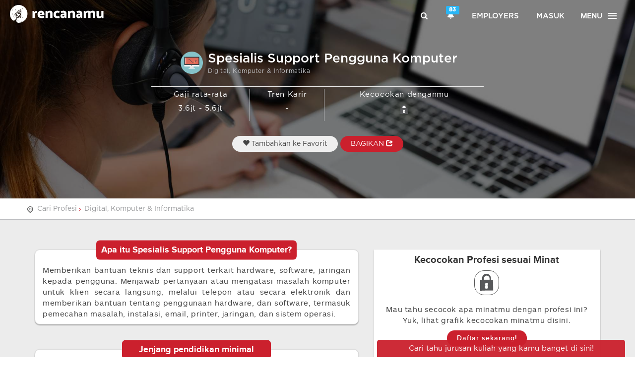

--- FILE ---
content_type: text/html; charset=UTF-8
request_url: https://rencanamu.id/profesi/digital-komputer-informatika/spesialis-support-pengguna-komputer
body_size: 24690
content:
<!DOCTYPE html>
<!--[if IE 9]><html class="ie ie9"><![endif]-->
<html lang="id">
<head>
        <title>Spesialis Support Pengguna Komputer - Informasi Profesi, Tren & Gaji | Rencanamu</title>
    <meta charset="utf-8">
    <meta http-equiv="X-UA-Compatible" content="IE=edge">
    <meta name="viewport" content="width=device-width, initial-scale=1">

    <!-- META TAGS FOR SEO -->
    
    
    <meta name="description" content="Cari tahu informasi tentang profesi Spesialis Support Pengguna Komputer di tahun 2026. Bagaimana kecocokanmu dengan profesi ini, apa tugasnya, rata-rata gaji, serta persyaratannya.">
    <meta name="keywords" content="Profesi Spesialis Support Pengguna Komputer, Karier Spesialis Support Pengguna Komputer, Pekerjaan Spesialis Support Pengguna Komputer, Tugas Spesialis Support Pengguna Komputer, gaji Spesialis Support Pengguna Komputer">
    <meta name="author" content="rencanamu">

    <!-- META TAG OG -->
    <meta property="og:title" content="Spesialis Support Pengguna Komputer - Info Profesi, Tren & Gaji | Rencanamu">
    <meta property="og:locale" content="id_ID">
    <meta property="og:type" content="website">
    <meta property="og:description" content="Cari tahu informasi tentang profesi Spesialis Support Pengguna Komputer di tahun 2026. Bagaimana kecocokanmu dengan profesi ini, apa tugasnya, rata-rata gaji, serta persyaratannya.">
    <meta property="og:url" content="https://rencanamu.id/profesi/digital-komputer-informatika/spesialis-support-pengguna-komputer">
    <meta property="og:site_name" content="Rencanamu">

    <link rel="canonical" href="https://rencanamu.id/profesi/digital-komputer-informatika/spesialis-support-pengguna-komputer">
    <meta name="viewport" content="width=device-width,minimum-scale=1,initial-scale=1">
    <meta name="google-site-verification" content="6RKo7yXRZwnumIyKPkMZX6vG0R6cGdJCRVyw7vhYfjs">
    <meta name="csrf-token" content="3moUeXyGC4BswDXT4Pw4nraPukQIaDW5MgdDeDVT">
    
    <!-- META TAG LINK -->
    <link rel="alternate" href="https://rencanamu.id/profesi/digital-komputer-informatika/spesialis-support-pengguna-komputer" hreflang="x-default">
    <link rel="alternate" href="https://rencanamu.id/profesi/digital-komputer-informatika/spesialis-support-pengguna-komputer" hreflang="id-id">

    <!--FAVICON ICON-->
    <link rel="icon" type="image/png" href="https://rencanamu.id/assets/frontend/img/favicon/favicon-32x32.png">
    <link rel="apple-touch-icon-precomposed" sizes="96x96" href="https://rencanamu.id/assets/frontend/img/favicon/favicon-96x96.png">
    <link rel="apple-touch-icon-precomposed" sizes="32x32" href="https://rencanamu.id/assets/frontend/img/favicon/favicon-32x32.png">
    <link rel="apple-touch-icon-precomposed" sizes="16x16" href="https://rencanamu.id/assets/frontend/img/favicon/favicon-16x16.png">

    <link href="https://fonts.googleapis.com/css?family=Roboto:300,400,500,700|Material+Icons" rel="stylesheet">
    <link rel="stylesheet" type="text/css" href="https://rencanamu.id/css/app.dc5e83d3acc58fd19c06.css">

        <link rel="stylesheet" href="https://rencanamu.id/assets/frontend/css/tefan_style.css?1.0171987949178" type="text/css">
    <link rel="stylesheet" href="https://rencanamu.id/assets/backoffice/css/plugins.css" type="text/css">
    <link rel="stylesheet" href="https://rencanamu.id/assets/backoffice/css/font-awesome.css" type="text/css">
    <link href="https://rencanamu.id/assets/frontend/css/owl.carousel2.min.css" rel="stylesheet">
    <style>
        #bg_hero { position: relative; height:400px; }
        #bg_hero:before { content: ''; position: absolute; width: 100%; height: 100%; background: rgba(0,0,0,0.5); }
        .title_jurusan { max-width: 700px; display: inline-block; position: absolute; left: 50%; top: 50%; transform: translateX(-50%) translateY(-50%); background: none; text-align: center; }
        .title_jurusan .head_content { display: inline-block; text-align: left; margin-bottom: 10px; }
        .title_jurusan .head_content h1 { font-size: 26px; margin: 0; color: #FFF; }
        .title_jurusan p.heading_desc_title { font-size: 15px; color: #FFF; margin-bottom: 10px; }
        .title_jurusan p.data_desc_title { font-size: 15px; }
        .title_jurusan p.data_desc_title img { height: 20px; }
        .wrapper_content_box_heading_title h3 { font-size: 20px; }
        .wrapper_content_desc p { font-size: 15px; }
        .btn.favorites { border-radius: 20px; margin-top: 20px; padding: 5px 20px; }
        .btn.favorites.active { background: #FFF; color: #CB202D; }
        .button.nxt { color: white !important; font-family: proxima_novasemibold,Arial,Helvetica,sans-serif; letter-spacing: 1px; padding: 5px 20px; margin-top: 10px; }

        .tb_legend { margin: 0 10px; }
        .tb_legend tr td { vertical-align: top; }
        .tb_legend tr td:nth-child(1) { text-align: center; }
        .tb_legend tr td:nth-child(2) { text-align: center; width: 7px; }

        ul.list_4 li { margin-bottom: 15px; }
        ul.list_4 li:before { font-size: 35px; }
        ul.list_order li { margin-bottom: 15px; }
        ul.list_order li span { width: 30px; height: 30px; line-height: 25px; font-size: 14px; }

        /*Lock Button*/
        a.lock_v3 { position: relative; display: inline-block; border: 1px solid #555; width: 50px; height: 50px; border-radius: 40%; }
        a.lock_v3 img { position: absolute; width: 55%; transform: translateX(-50%)translateY(-50%); left: 50%; top: 47%; }

        .newbar_1 { height: 10px; background-color: #ececec; border: 1px  solid #222222; }
        #tugas_section .wrapper_content_desc .col-md-12:last-child { border-bottom: none !important; }
        .wrapper_content_box { box-shadow: 1px 2px 4px 0px #b1b1b1; }
        .tugas_data:nth-child(even), .keterampilan_data:nth-child(even) { background-color: #ececec !important; }
        .keterampilan_data:last-child { border-bottom-right-radius: 10px !important; border-bottom-left-radius: 10px !important; }
        .SMK { left: 23% !important; }
        .D3 { left: 44% !important; }
        .S1 { left:68% !important; }
        .S2 { left: 86% !important; }

        .anim2 { position: relative; }
        .anim2:before { animation: animate2 1.2s linear infinite; content: ""; position: absolute; left: 50%; top: 50%; }
        @-webkit-keyframes animate2{
            0% {box-shadow: 0 0 30px 15px rgba(0,0,0,0);} 50% {box-shadow: 0 0 30px 15px #FFF100;} 100% {box-shadow: 0 0 30px 15px rgba(0,0,0,0);}
        }
        @keyframes  animate2{
            0% {box-shadow: 0 0 30px 15px rgba(0,0,0,0);} 50% {box-shadow: 0 0 30px 15px #FFF100;} 100% {box-shadow: 0 0 30px 15px rgba(0,0,0,0);}
        }

        @media(max-width: 767px){
            #bg_hero { position: relative; height:auto; }
            .title_jurusan { top: 60%; position: initial; transform: none; padding-bottom: 20px; }
            .title_jurusan .head_content h1 { font-size: 18px; }
            .title_jurusan p.heading_desc_title { font-size: 12px; }
            .title_jurusan p.data_desc_title { font-size: 13px; }
            .title_jurusan p.data_desc_title img { height: 15px; }
            .title_jurusan .col-xs-12 { padding: 10px 0 0 0; }
            .tb_legend { margin: 0; }
            .btn.favorites { margin-top: 0; }
            .wrapper_content_box.style2 .wrapper_content_box_heading_title h3 { font-size: 17px; }

            #grafik_rec { margin-bottom: 50px; margin-top: -30px; }

            .container { padding-top: 60px; }
        }

        @media(max-width: 320px){
            .title_jurusan p.heading_desc_title { font-size: 10px; }
            .title_jurusan p.data_desc_title { font-size: 12px; }
        }
        .bg_white { background-color: #ffffff !important; }
        .wcd_edit { padding: 20px 0 !important; }

        /*Tabel QNA Profile Jurusan*/
        .table_qpprofession { margin-bottom: 10px; }
        .table_qpprofession tr:first-child { font-weight: bold; }
        .table_qpprofession tr td:first-child { font-weight: bold; vertical-align: top; width: 20px; }

        .wrapper_content_box { box-shadow: 0 2px 2px rgba(0,0,0,0.24), 0 0 2px rgba(0,0,0,0.12); }
        .wrapper_content_desc { padding: 0px 15px 10px 15px !important; }
        .lock_v3 { position: relative; display: inline-block; border: 1px solid #555555; width: 50px; height: 50px; border-radius: 40%; }
        .lock_v3 img { position: absolute; width: 55%; top: 47%; left: 50%; transform: translateX(-50%)translateY(-50%); }
        .wrapper_content_box_heading_title { border-bottom: none; }
        .qedit p { text-align: left !important; }
        .qedit .jud { margin-bottom: 5px; font-weight: bold; }
        .qedit .jud, .qedit .ans { line-height: 1.5em; }
        .img_edited { width: 130px; height: 130px; }

        .box_profil_profession { display: inline-block; width: 100%; margin-bottom: 20px }
        #owl_profil_profession .owl-item .box_profil_profession { border-right:1px solid #BBB; padding:0 10px; }
        #owl_profil_profession .owl-nav { opacity: 0.3; }
        #owl_profil_profession .owl-prev { position: absolute; top: 50%; left : -5%; transform: translateY(-50%); }
        #owl_profil_profession .owl-next { position: absolute; top: 50%; right: -5%; transform: translateY(-50%); }
        #detail_profil_profession table td .label { display: inline-block; margin: 0 5px; }

        #owl_vid .owl-nav { opacity: 0.3; }
        #owl_vid .owl-prev { position: absolute; top: 50%; left : -5%; transform: translateY(-50%); }
        #owl_vid .owl-next { position: absolute; top: 50%; right: -5%; transform: translateY(-50%); }

        #owl_diskusi_profesi .card { padding: 20px; }
        #owl_diskusi_profesi .card-body { border: 1px solid #cccccc; padding: 15px; border-radius: 5px; }
        #owl_diskusi_profesi .card-body p { display: block; display: -webkit-box; -webkit-box-orient: vertical; -webkit-line-clamp: 7; overflow: hidden; text-overflow: ellipsis; }
        #owl_diskusi_profesi .owl-nav { opacity: 0.3; }
        #owl_diskusi_profesi .owl-prev { position: absolute; top: 50%; left : -3%; transform: translateY(-50%); }
        #owl_diskusi_profesi .owl-next { position: absolute; top: 50%; right: -3%; transform: translateY(-50%); }
        #owl_diskusi_profesi .card-footer { padding-top: 15px; margin-top: 15px; position: relative; }
        #owl_diskusi_profesi .card-footer a { position: relative; z-index: 5; }
        #owl_diskusi_profesi .card-footer img { display: inline-block; width: 30px; border-radius: 50%; border: 1px solid #fff; margin-left: 13px; }
        #owl_diskusi_profesi .card-footer img.img-ngintip { position: absolute; width: 30px; left: 0; top: 0; margin: 0; margin-top: 15px; z-index: 4; }

        .like-info { color: #2ba4b7; margin-top: auto; }
        .like-info a { padding: 3px 6px; border-radius: 50%; color: #2ba4b7; border: 1px solid #2ba4b7; }
        .like-info a.liked { color: #fff; background-color: #2ba4b7; border: none; }
        
        .btn.btns1 { background-color: #cb202d;color: #fff;padding: 0;padding: 5px 10px;border-radius: 5px; }
        .btn.btnborder { background: transparent; border: 1px solid #cb202d; color: #cb202d;padding: 0;padding: 5px 10px; }
        .btnlike_modal { float: right;margin-right: 2%;margin-top: -14%; }
        ul.social_team li { width: 30px;height:30px;line-height:30px }
        ul.social_team li a { width: 30px;height:30px; }
        div.social_team_div { border-radius: 30px;display: inline-block;background-color: white;margin-top: 6px;position: absolute;z-index: 0; }
        ul.social_team { margin: 10px; }
        .btn.share { border-radius: 20px; margin-top: 20px; padding: 5px 20px; background-color: #cb202d;color:#fff; }
    </style>

    <script src="https://rencanamu.id/javascript_lang"></script>

    <script type="text/javascript">
        var _token = '3moUeXyGC4BswDXT4Pw4nraPukQIaDW5MgdDeDVT', $base_url = 'https://rencanamu.id', islogin = 0;
    </script>
    <style>
        @-webkit-keyframes bouncedelay{0%,80%,to{-webkit-transform:scale(0)}40%{-webkit-transform:scale(1)}}
    </style>

        <script src='https://www.google.com/recaptcha/api.js'></script>

            <!-- Google Tag Manager -->
        <script>(function(w,d,s,l,i){w[l]=w[l]||[];w[l].push({'gtm.start':
        new Date().getTime(),event:'gtm.js'});var f=d.getElementsByTagName(s)[0],
        j=d.createElement(s),dl=l!='dataLayer'?'&l='+l:'';j.async=true;j.src=
        'https://www.googletagmanager.com/gtm.js?id='+i+dl;f.parentNode.insertBefore(j,f);
        })(window,document,'script','dataLayer','GTM-5Q9CVSK');</script>
        <!-- End Google Tag Manager -->
    </head>

<body style="overflow-x:hidden">
        <!-- Google Tag Manager (noscript) -->
    <noscript><iframe src="https://www.googletagmanager.com/ns.html?id=GTM-5Q9CVSK"
    height="0" width="0" style="display:none;visibility:hidden"></iframe></noscript>
    <!-- End Google Tag Manager (noscript) -->
    
            <div id="header">
            <header vueYM class="" style="position:fixed">
  <a id="logo" href="https://rencanamu.id">
    <div class="hidden-xs hidden-sm">
      <img class="img-responsive" src="https://rencanamu.id/assets/frontend/img/rencanamu-logo-white.svg" style="color:rgba(0,0,0,0);max-height: 36px;height: 36px;">
    </div>
    <div class="hidden-md hidden-lg">
      <img class="img-responsive" src="https://rencanamu.id/assets/frontend/img/rencanamu-mini-logo-white.png" style="color:rgba(0,0,0,0);max-height: 36px;">
    </div>
  </a>

  <premium-label pkg="" part=""></premium-label>

  <nav id="top-nav" class="hidden-xs">
    <ul>
      <li><a href="#search"><i class=" icon-search"></i></a></li>
      <li>
                  <a href="#" class="dropdown-toggle" data-toggle="dropdown" onclick="notif_open($(this))" style="position:relative">
            <i class="glyphicon glyphicon-bell"></i>
            <span class="label label-info" id="notif-count" style="position: absolute; right: -3px; top: -3px;">83</span>
          </a>
          <div class="dropdown-menu " id="nav-notif-dropdown" style="height:initial;padding-bottom: 10px;">
            <ul>
              
                            <li>
                                  <notif-img
                    href="https://rencanamu.id/notification/read/46284"
                    img="https://rencanamu.id/assets/frontend/img/rencanamu-mini-logo-red.png"
                    html="Gimana sih cara memilih bank yang tepat untuk menabung? Simak 5 hal yang mesti kamu pertimbangkan. Klik untuk nonton videonya!"
                    title="Tonton Episode Terakhir #GenerasiMenabung: Memilih Bank Yang Tepat!"
                  ></notif-img>
                                    <notif-img
                    href="https://rencanamu.id/notification/read/46256"
                    img="https://rencanamu.id/assets/frontend/img/rencanamu-mini-logo-red.png"
                    html="Ikut EPIC FEST yuk! Ada kegiatan workshop hingga seminar free dari PPM School of Management dan dapatkan sertifikat hingga merchandise ?"
                    title="Celebrate the Journey &amp; Make Your Moments Epic!"
                  ></notif-img>
                                    <notif-img
                    href="https://rencanamu.id/notification/read/46219"
                    img="https://rencanamu.id/assets/frontend/img/rencanamu-mini-logo-red.png"
                    html="Pssst, tinggal 1 hari lagi kesempatan kamu daftar beasiswa kuliah dari SAE Indonesia! Yang minat kuliah bidang kreatif, yuk daftar!"
                    title="1 HARI LAGI: DAFTAR BEASISWA KREATIF SAE INDONESIA 2021!"
                  ></notif-img>
                                    <notif-img
                    href="https://rencanamu.id/notification/read/46218"
                    img="https://rencanamu.id/assets/frontend/img/rencanamu-mini-logo-red.png"
                    html="Punya minat kuliah dan kerja di bidang kreatif? Kesempatan untuk kamu dapetin beasiswa penuh dari SAE Indonesia! Klik untuk daftar!"
                    title="2 HARI LAGI! DAFTAR BEASISWA KULIAH SAE YUK!"
                  ></notif-img>
                                    <notif-img
                    href="https://rencanamu.id/notification/read/46208"
                    img="https://rencanamu.id/assets/frontend/img/rencanamu-mini-logo-red.png"
                    html="Jangan lewatkan kesempatan mendapatkan BEASISWA PENUH/PARSIAL dari SAE Indonesia untuk berkuliah di bidang media kreatif. Pendaftaran hanya sampai 26 Mei 2021! Klik di sini untuk mendaftar."
                    title="Daftar Beasiswa Kuliah SAE INDONESIA!"
                  ></notif-img>
                                    <notif-img
                    href="https://rencanamu.id/notification/read/46008"
                    img="https://rencanamu.id/assets/frontend/img/rencanamu-mini-logo-red.png"
                    html="Yuk simak “bocoran” tentang tren dan tantangan dunia kerja saat ini di webinar Indosat Ooredoo x Rencanamu dari SVP - Head of Strategy Development Execution dan VP Business Excellence Indosat Ooredoo tentang Career Hacks - Secret of building Agility, Adap"
                    title="Ada &quot;Bocoran&quot; tentang Karier dari HRD Indosat Ooredoo nih"
                  ></notif-img>
                                    <notif-img
                    href="https://rencanamu.id/notification/read/45663"
                    img="https://rencanamu.id/assets/frontend/img/rencanamu-mini-logo-red.png"
                    html="Happy weekend! Jadikan weekendmu bermakna bersama BINUS University dan temukan berbagai informasi seputar Pendidikan dan Karier di BINUS EDUCATION VIRTIAL EXPO! DAFTAR SEKARANG!"
                    title="HARI TERAKHIR: BINUS EDUCATION VIRTUAL EXPO 2021"
                  ></notif-img>
                                    <notif-img
                    href="https://rencanamu.id/notification/read/45661"
                    img="https://rencanamu.id/assets/frontend/img/rencanamu-mini-logo-red.png"
                    html="Sudah daftar konferensi virtual conference untuk siswa/i SMK di Indonesia? Ikuti diskusi seru bareng para profesional untuk membantu meningkatkan kesiapan kerja SMK! Klik di sini untuk daftar sekarang!"
                    title="[BESOK!] SMK WORK READY VIRTUAL CONFERENCE 2021"
                  ></notif-img>
                                    <notif-img
                    href="https://rencanamu.id/notification/read/45644"
                    img="https://rencanamu.id/assets/frontend/img/rencanamu-mini-logo-red.png"
                    html="KESEMPATAN UNTUK LEBIH DEKAT MERAIH MIMPIMU! Temukan berbagai informasi seputar Pendidikan dan Karier bersama BINUS UNIVERSITY! DAFTAR SEKARANG!"
                    title="1 HARI LAGI - BINUS EDUCATION VIRTUAL EXPO 2021"
                  ></notif-img>
                                    <notif-img
                    href="https://rencanamu.id/notification/read/45643"
                    img="https://rencanamu.id/assets/frontend/img/rencanamu-mini-logo-red.png"
                    html="Masih berlangsung! Pameran edukasi terbesar pertama dari BINUS University. Jangan lewatkan kesempatan konsultasi pendidikan gratis hingga webinar seru lainnya! Klik disini!"
                    title="BEVE - Binus Education Virtual Expo 2021"
                  ></notif-img>
                                    <notif-img
                    href="https://rencanamu.id/notification/read/45629"
                    img="https://rencanamu.id/assets/frontend/img/rencanamu-mini-logo-red.png"
                    html="Jangan lewatkan sesi dari Lisa Qonita, SVP-Head of HR Development Indosat Ooredoo seputar berbagai tips untuk mengembangkan skill dan mengakselerasi kariermu. Klik untuk daftar. Gratis!"
                    title="30 menit lagi! Webinar Rencanamu x Indosat Ooredoo"
                  ></notif-img>
                                    <notif-img
                    href="https://rencanamu.id/notification/read/45628"
                    img="https://rencanamu.id/assets/frontend/img/rencanamu-mini-logo-red.png"
                    html="Jangan lewatkan pameran edukasi virtual pertama dari BINUS University 24-27 Maret 2021. Mulai dari konsultasi pendidikan hingga talkshow menarik,  KLIK UNTUK GABUNG!"
                    title="HARI INI: BINUS EDUCATION VIRTUAL CONFERENCE 2021"
                  ></notif-img>
                                    <notif-img
                    href="https://rencanamu.id/notification/read/45627"
                    img="https://rencanamu.id/assets/frontend/img/rencanamu-mini-logo-red.png"
                    html="Yuk ikutan diskusi mengenai future jobs, green jobs, dan bagaimana kamu bisa mengambil kesempatan karier sesuai potensi di berbagai bidang pekerjaan. SABTU INI 27 MARET 2021. KLIK UNTUK DAFTAR!"
                    title="Ikuti Virtual Conference Terbesar Pertama untuk SMK!"
                  ></notif-img>
                                    <notif-img
                    href="https://rencanamu.id/notification/read/45625"
                    img="https://rencanamu.id/assets/frontend/img/rencanamu-mini-logo-red.png"
                    html="Ikuti BINUS EDUCATION VIRTUAL EXPO 24-27 Maret 2020. Dapatkan kesempatan konsultasi pendidikan gratis! Klik untuk daftar!"
                    title="Ada acara seru dari BINUS University BESOK!"
                  ></notif-img>
                                    <notif-img
                    href="https://rencanamu.id/notification/read/45449"
                    img="https://rencanamu.id/assets/frontend/img/rencanamu-mini-logo-red.png"
                    html="Yuk ikutan konferensi virtual khusus Siswa SMK seluruh Indonesia. Diskusi langsung dengan profesional mengenai future jobs, green jobs, dan bagaimana SMK bisa mengambil kesempatan karier sesuai potensi di berbagai bidang pekerjaan. klik untuk daftar!"
                    title="Ikuti SMK Work Ready Virtual Conference 2021!"
                  ></notif-img>
                                    <notif-img
                    href="https://rencanamu.id/notification/read/45448"
                    img="https://rencanamu.id/assets/frontend/img/rencanamu-mini-logo-red.png"
                    html="Cari tahu cara untuk mengembangkan skill dan kompetensi untuk menjadi high potential talent di mata perusahaan dengan mengikuti webinar dari Indosat Ooredoo di hari Rabu, 24 Maret 2021 pukul 19.00-20.30. Klik di sini untuk daftar. Gratis!"
                    title="[You’re invited] Bringing Impact to Your First Career: How to Boost Your Skill and Accelerate Your Career? Webinar by Indosat Ooredoo"
                  ></notif-img>
                                    <notif-img
                    href="https://rencanamu.id/notification/read/45325"
                    img="https://rencanamu.id/assets/frontend/img/rencanamu-mini-logo-red.png"
                    html="Untuk kamu yang akan lulus sekolah, Ikuti BINUS EDUCATION VIRTUAL EXPO 24-27 Maret 2020. Dapatkan kesempatan konsultasi pendidikan gratis! Klik untuk daftar!"
                    title="Ikuti Pameran Edukasi Terbesar BINUS University 2021 - GRATIS!"
                  ></notif-img>
                                    <notif-img
                    href="https://rencanamu.id/notification/read/45324"
                    img="https://rencanamu.id/assets/frontend/img/rencanamu-mini-logo-red.png"
                    html="Jangan lewatkan pameran edukasi virtual terbesar pertama dari BINUS University 24-27 Maret 2021! Temukan kunci sukses masuk kuliah dan membangun karir masa depan bersama BINUS University. Klik untuk daftar!"
                    title="Sudah daftar acara BEVE dari BINUS University?"
                  ></notif-img>
                                    <notif-img
                    href="https://rencanamu.id/notification/read/45322"
                    img="https://rencanamu.id/assets/frontend/img/rencanamu-mini-logo-red.png"
                    html="Masih bingung buat persiapan kuliah?
Temukan kunci sukses masuk kuliah dan membangun karir masa depan bersama BEVE - Binus Education Virtual Expo dan persiapkan diri kamu menjadi talenta terbaik di masa depan. Klik untuk daftar!"
                    title="BEVE - Binus Education Virtual Expo 2021"
                  ></notif-img>
                                    <notif-img
                    href="https://rencanamu.id/notification/read/45245"
                    img="https://rencanamu.id/assets/frontend/img/rencanamu-mini-logo-red.png"
                    html="Yuk cari tahu rahasia dan tips untuk jadi talenta incaran! &quot;2030 Workforce Survival Guide&quot; - Selasa, 16 Maret 2021 19.00-20.30 WIB. Klik untuk info dan registrasi."
                    title="Webinar 2030 Workforce Survival Guide with DHL"
                  ></notif-img>
                                    <notif-img
                    href="https://rencanamu.id/notification/read/45223"
                    img="https://rencanamu.id/assets/frontend/img/rencanamu-mini-logo-red.png"
                    html="Buat kamu fresh graduate, yuk daftar ke program Management Trainee DHL Supply Chain Indonesia, Fastrex 2021 Program, melalui rencanamu.id/dhl sebelum 26 Maret 2021!"
                    title="Join FASTREX - DHL Supply Chain Graduate Program NOW!"
                  ></notif-img>
                                    <notif-img
                    href="https://rencanamu.id/notification/read/45204"
                    img="https://rencanamu.id/assets/frontend/img/rencanamu-mini-logo-red.png"
                    html="Yuk ikutan diskusi seputar beasiswa bareng PPM School of Management di College Readiness Series, SORE INI 16.00-17.00 WIB! Klik untuk daftar!"
                    title="SORE INI! Diskusi seputar Beasiswa Kuliah S1!"
                  ></notif-img>
                                    <notif-img
                    href="https://rencanamu.id/notification/read/45192"
                    img="https://rencanamu.id/assets/frontend/img/rencanamu-mini-logo-red.png"
                    html="Klik disini untuk gabung diskusi seputar beasiswa bareng PPM School of Management!"
                    title="LIVE NOW! Webinar Persiapan Kuliah &amp; Cermat Cari Beasiswa"
                  ></notif-img>
                                    <notif-img
                    href="https://rencanamu.id/notification/read/45191"
                    img="https://rencanamu.id/assets/frontend/img/rencanamu-mini-logo-red.png"
                    html="Diskusi seru bareng PPM School of Management di College Readiness Series, Jumat 16.00-17.00 WIB! Klik untuk daftar!"
                    title="BESOK! Tips Cermat Cari Beasiswa!"
                  ></notif-img>
                                    <notif-img
                    href="https://rencanamu.id/notification/read/45182"
                    img="https://rencanamu.id/assets/frontend/img/rencanamu-mini-logo-red.png"
                    html="Klik di sini untuk mendaftarkan diri kamu ke webinar College Readiness Series bareng PPM School of Management, Jumat 16.00-17.00 WIB!"
                    title="WEBINAR PERSIAPAN KULIAH &amp; CERMAT CARI BEASISWA!"
                  ></notif-img>
                                    <notif-img
                    href="https://rencanamu.id/notification/read/45143"
                    img="https://rencanamu.id/assets/frontend/img/rencanamu-mini-logo-red.png"
                    html="BESOK! Yuk belajar cara bikin film di Open Days-nya @saejakarta . Daftarkan diri kamu sekarang! Klik disini!"
                    title="Suka nonton film? Atau tertarik bekerja di bidang perfilman?"
                  ></notif-img>
                                    <notif-img
                    href="https://rencanamu.id/notification/read/44234"
                    img="https://rencanamu.id/assets/frontend/img/rencanamu-mini-logo-red.png"
                    html="Ayo selesaikan rangkaian tes untuk mengetahui potensi diri kamu di Rencanamu!"
                    title="Sstt.. ada yang belum selesai"
                  ></notif-img>
                                    <notif-img
                    href="https://rencanamu.id/notification/read/44233"
                    img="https://rencanamu.id/assets/frontend/img/rencanamu-mini-logo-red.png"
                    html="Dapatkan gambaran potensi diri, rekomendasi jurusan, serta panduan persiapan kuliah dengan harga spesial sekarang!"
                    title="Harga sampai akhir 2020"
                  ></notif-img>
                                    <notif-img
                    href="https://rencanamu.id/notification/read/44232"
                    img="https://rencanamu.id/assets/frontend/img/rencanamu-mini-logo-red.png"
                    html="Dapatkan rekomendasi jurusan kuliah dan profesi ditambah panduan persiapan kuliah yang paling lengkap hanya dari Rencanamu!"
                    title="Nanti kuliah jurusan apa ya?"
                  ></notif-img>
                                    <notif-img
                    href="https://rencanamu.id/notification/read/44167"
                    img="https://rencanamu.id/assets/frontend/img/rencanamu-mini-logo-red.png"
                    html="Dapatkan gambaran potensi diri, rekomendasi jurusan, serta panduan persiapan kuliah dengan harga spesial sekarang!"
                    title="Harga spesial akhir Tahun"
                  ></notif-img>
                                    <notif-img
                    href="https://rencanamu.id/notification/read/44166"
                    img="https://rencanamu.id/assets/frontend/img/rencanamu-mini-logo-red.png"
                    html="Ayo selesaikan rangkaian tes dan ketahui potensi diri kamu di Rencanamu!"
                    title="Ada yang belum selesai!"
                  ></notif-img>
                                    <notif-img
                    href="https://rencanamu.id/notification/read/44165"
                    img="https://rencanamu.id/assets/frontend/img/rencanamu-mini-logo-red.png"
                    html="Dapatkan rekomendasi jurusan kuliah serta panduan persiapan kuliah yang paling lengkap hanya dari Rencanamu saat ini!"
                    title="Kamu belum yakin kuliah jurusan apa?"
                  ></notif-img>
                                    <notif-img
                    href="https://rencanamu.id/notification/read/44147"
                    img="https://rencanamu.id/assets/frontend/img/rencanamu-mini-logo-red.png"
                    html="Jangan lewatkan webinar bersama Lembaga Penjamin Simpanan &amp; Halofina seputar menabung dan berinvestasi untuk anak muda JAM 7 MALAM INI! Daftar sekarang!"
                    title="MALAM INI! How to Start Saving &amp; Investing for Our Future"
                  ></notif-img>
                                    <notif-img
                    href="https://rencanamu.id/notification/read/44090"
                    img="https://rencanamu.id/assets/frontend/img/rencanamu-mini-logo-red.png"
                    html="Anak muda harus melek keuangan termasuk mengatur tabungan dan investasi! Yuk Ikuti sesi diskusi bareng LPS BESOK, jam 19.00-20.30. Klik untuk daftar!"
                    title="Belajar Nabung &amp; Investasi Biar Bisa Seperti Han Ji Pyeong?"
                  ></notif-img>
                                    <notif-img
                    href="https://rencanamu.id/notification/read/44084"
                    img="https://rencanamu.id/assets/frontend/img/rencanamu-mini-logo-red.png"
                    html="Yuk ikuti rangkaian tes di Rencanamu untuk mengetahui potensi diri kamu bersama Rencanamu!"
                    title="Ada yang belum selesai!"
                  ></notif-img>
                                    <notif-img
                    href="https://rencanamu.id/notification/read/44083"
                    img="https://rencanamu.id/assets/frontend/img/rencanamu-mini-logo-red.png"
                    html="Dapatkan rekomendasi jurusan kuliah dan profesi yang cocok untukmu plus panduan persiapan kuliah paling lengkap dari Rencanamu"
                    title="Akhir 2020, belum tau kuliah jurusan apa?"
                  ></notif-img>
                                    <notif-img
                    href="https://rencanamu.id/notification/read/44081"
                    img="https://rencanamu.id/assets/frontend/img/rencanamu-mini-logo-red.png"
                    html="Yakin dengan jurusan dan universitas yang cocok dengan diri kamu? Ayo eksplorasi di Rencanamu!"
                    title="Kamu sudah yakin?"
                  ></notif-img>
                                    <notif-img
                    href="https://rencanamu.id/notification/read/43913"
                    img="https://rencanamu.id/assets/frontend/img/rencanamu-mini-logo-red.png"
                    html="Penasaran ngga sih gimana caranya biar bisa punya tabungan tapi juga bisa mulai investasi di usia muda? Yuk Ikuti sesi diskusi bareng LPS Jumat, 4 Desember 2020 pukul 19.00-20.30. Klik untuk daftar!"
                    title="Happy Monday! Psst, ada webinar seru loh Jumat ini!"
                  ></notif-img>
                                    <notif-img
                    href="https://rencanamu.id/notification/read/43887"
                    img="https://rencanamu.id/assets/frontend/img/rencanamu-mini-logo-red.png"
                    html="Menabung dan berinvestasi adalah dua hal penting dalam manajemen finansial bagi generasi muda. Tidak jarang dua hal ini mendukung banyak anak muda untuk meraih impian dan cita-citanya. Ikuti sesi diskusi bareng LPS Jumat, 4 Desember 2020 pukul 19.00-20.30"
                    title="Webinar: How to Start Saving &amp; Investing with LPS"
                  ></notif-img>
                                    <notif-img
                    href="https://rencanamu.id/notification/read/43886"
                    img="https://rencanamu.id/assets/frontend/img/rencanamu-mini-logo-red.png"
                    html="Kuliahnya jurusan apa sih? Harus punya skill apa aja? Yuk ngobrol bareng Kak @fikart dari @cyberarmyid dan alumni @telkomuniversity . Rabu ini pukul 7 malam hanya di IG Live Rencanamu!"
                    title="Kamu tertarik berkarier di bidang cyber security?"
                  ></notif-img>
                                    <notif-img
                    href="https://rencanamu.id/notification/read/43855"
                    img="https://rencanamu.id/assets/frontend/img/rencanamu-mini-logo-red.png"
                    html="Dapatkan diskon 35% untuk laporan potensi diri Rencanamu hanya di bulan November ini!"
                    title="Jangan ketinggalan diskon akhir tahun!"
                  ></notif-img>
                                    <notif-img
                    href="https://rencanamu.id/notification/read/43854"
                    img="https://rencanamu.id/assets/frontend/img/rencanamu-mini-logo-red.png"
                    html="Dapatkan rekomendasi jurusan kuliah dan profesi yang cocok untukmu plus panduan persiapan kuliah paling lengkap dari Rencanamu"
                    title="Akhir 2020, belum tau kuliah jurusan apa?"
                  ></notif-img>
                                    <notif-img
                    href="https://rencanamu.id/notification/read/43853"
                    img="https://rencanamu.id/assets/frontend/img/rencanamu-mini-logo-red.png"
                    html="Yuk ikuti rangkaian tes di rencanamu untuk cari tahu jurusan kuliah dan profesi yang kamu banget!"
                    title="Belum tahu jurusan/profesi apa yang cocok?"
                  ></notif-img>
                                    <notif-img
                    href="https://rencanamu.id/notification/read/43799"
                    img="https://rencanamu.id/assets/frontend/img/rencanamu-mini-logo-red.png"
                    html="Dapatkan Laporan Potensi Diri dan Panduan Siap Kuliah di fitur Premium Rencanamu GRATIS, persembahan dari LPS! Gunakan kode &#039;GEMALPS&#039;. TERBATAS UNTUK 50 ORANG PERTAMA!"
                    title="Ketahui potensi diri kamu, GRATIS!"
                  ></notif-img>
                                    <notif-img
                    href="https://rencanamu.id/notification/read/43793"
                    img="https://rencanamu.id/assets/frontend/img/rencanamu-mini-logo-red.png"
                    html="Rencanamu membagikan diskon 35% untuk laporan potensi diri hanya di bulan November ini. Cek dan dapatkan sekarang!"
                    title="Dapatkan promo 35% di bulan November!"
                  ></notif-img>
                                    <notif-img
                    href="https://rencanamu.id/notification/read/43792"
                    img="https://rencanamu.id/assets/frontend/img/rencanamu-mini-logo-red.png"
                    html="Dapatkan rekomendasi jurusan kuliah dan profesi yang cocok untukmu plus panduan persiapan kuliah paling lengkap"
                    title="Mau tau apa keunikan dan potensi dirimu?"
                  ></notif-img>
                                    <notif-img
                    href="https://rencanamu.id/notification/read/43791"
                    img="https://rencanamu.id/assets/frontend/img/rencanamu-mini-logo-red.png"
                    html="Yuk ikuti rangkaian tes di rencanamu untuk cari tahu jurusan kuliah dan profesi yang kamu banget!"
                    title="Jurusan &amp; profesi apa yang cocok untukmu?"
                  ></notif-img>
                                    <notif-img
                    href="https://rencanamu.id/notification/read/43383"
                    img="https://rencanamu.id/assets/frontend/img/rencanamu-mini-logo-red.png"
                    html="Kamu bisa mengikuti tes minat bakat, workshop menarik, pemaparan seputar jurusan, hingga kesempatan beasiswa S1 di Binus University hingga 100%! DAFTAR!"
                    title="Globalicious Binus University datang lagi"
                  ></notif-img>
                                    <notif-img
                    href="https://rencanamu.id/notification/read/43357"
                    img="https://rencanamu.id/assets/frontend/img/rencanamu-mini-logo-red.png"
                    html="Acara tahunan BINUS University yang kamu tunggu-tunggu sebentar lagi hadir nih! Apalagi kalau bukan Globalicious! Globalicious 2020 akan diadakan secara online via zoom. Pssst acara ini menjadi kesempatan terakhir kalian untuk mendapatkan beasiswa up to 1"
                    title="Ikuti Globalicious by BINUS University 2020 GRATIS!"
                  ></notif-img>
                                    <notif-img
                    href="https://rencanamu.id/notification/read/43338"
                    img="https://rencanamu.id/assets/frontend/img/rencanamu-mini-logo-red.png"
                    html="Cari tahu bagaimana prospek karier di industri kreatif dalam beberapa tahun ke depan. Pelajari tips-tips menarik untuk mempersiapkan diri kamu bersama TBWA Indonesia! Daftar sekarang!"
                    title="3 JAM lagi! Sudah daftar webinar bareng TBWA Indonesia?"
                  ></notif-img>
                                    <notif-img
                    href="https://rencanamu.id/notification/read/43337"
                    img="https://rencanamu.id/assets/frontend/img/rencanamu-mini-logo-red.png"
                    html="Jangan lewatkan diskusi seputar dunia kerja industri kreatif bareng Henry Manampiring, Chief Strategy Officer TBWA INDONESIA! Daftar sekarang!"
                    title="MALAM INI! Diskusi Karier bareng TBWA INDONESIA!"
                  ></notif-img>
                                    <notif-img
                    href="https://rencanamu.id/notification/read/43280"
                    img="https://rencanamu.id/assets/frontend/img/rencanamu-mini-logo-red.png"
                    html="Mau kerja dan punya karier sukses di industri kreatif? Yuk ikutan diskusi bareng Henry Manampiring di CAREER INSPIRATION TALK: ?Becoming a Successful Professional in Creative Industry!? Daftar sekarang!"
                    title="BESOK! Diskusi tips &amp; trick karier sukses di industri kreatif!"
                  ></notif-img>
                                    <notif-img
                    href="https://rencanamu.id/notification/read/43257"
                    img="https://rencanamu.id/assets/frontend/img/rencanamu-mini-logo-red.png"
                    html="Yuk ikutan ngobrol bareng Henry Manampiring, Chief Strategy Officer TBWA Indonesia tentang tips sukses berkarier di industri kreatif.  Klik disini untuk daftar!"
                    title="Ingin punya karier sukses di industri kreatif?"
                  ></notif-img>
                                    <notif-img
                    href="https://rencanamu.id/notification/read/43254"
                    img="https://rencanamu.id/assets/frontend/img/rencanamu-mini-logo-red.png"
                    html="Pelajari tips-tips menarik untuk mempersiapkan diri kamu berkarier di industri kreatif bareng Henry Manampiring, Chief Strategy Officer TBWA Indonesia! Kamis, 15 Oktober 2020 pukul 19.00 WIB. GRATIS! Daftarkan dirimu SEKARANG!"
                    title="FREE WEBINAR: Becoming a Successful Professional in Creative Industry!"
                  ></notif-img>
                                    <notif-img
                    href="https://rencanamu.id/notification/read/43224"
                    img="https://rencanamu.id/assets/frontend/img/rencanamu-mini-logo-red.png"
                    html="Bantu tim Rencanamu memaksimalkan dan mengembangkan fitur-fitur keren yang bermanfaat untuk merancang masa depanmu dengan mengisi survei berikut ini!"
                    title="Apa yang bisa kami tingkatkan?"
                  ></notif-img>
                                    <notif-img
                    href="https://rencanamu.id/notification/read/43222"
                    img="https://rencanamu.id/assets/frontend/img/rencanamu-mini-logo-red.png"
                    html="Kami mendengarkan saran dan aspirasi kamu! Yuk update sekarang dan cobain fitur canggih Rencanamu untuk merancang masa depan!"
                    title="Update Aplikasi Rencanamu!"
                  ></notif-img>
                                    <notif-img
                    href="https://rencanamu.id/notification/read/43164"
                    img="https://rencanamu.id/assets/frontend/img/rencanamu-mini-logo-red.png"
                    html="Tinggal 3 hari lagi! Upload foto kamu dan ceritakan versi menabung terbaik kamu. Raih kesempatan menangkan iPhone X dan hadiah lainnya hingga puluhan juta rupiah! Klik disini!"
                    title="Menangkan Hadiah iPhone X sekarang!"
                  ></notif-img>
                                    <notif-img
                    href="https://rencanamu.id/notification/read/42762"
                    img="https://rencanamu.id/assets/frontend/img/rencanamu-mini-logo-red.png"
                    html="Belum ikutan challenge #GenerasiMenabung dari Recanamu dan LPS? Menangin hadiah Iphone X, Kamera Fujifilm X-A20, atau Samsung Smartwatch. Klik di sini untuk ikutan!"
                    title="Masih ada kesempatan untuk menangin Iphone X!"
                  ></notif-img>
                                    <notif-img
                    href="https://rencanamu.id/notification/read/42718"
                    img="https://rencanamu.id/assets/frontend/img/rencanamu-mini-logo-red.png"
                    html="Kira-kira growth mindset itu kaya gimana sih? Yuk diskusi bareng tentang skill penting buat bersaing di dunia kerja ini. &quot;Outgrow Career Challenge with Growth Mindset&quot; - MALAM INI JAM 19.00 WIB. Klik untuk info dan registrasi."
                    title="MALAM INI! Growth Mindset Webinar with DHL"
                  ></notif-img>
                                    <notif-img
                    href="https://rencanamu.id/notification/read/42717"
                    img="https://rencanamu.id/assets/frontend/img/rencanamu-mini-logo-red.png"
                    html="Temukan kunci sukses berkarier dengan  growth mindset bersama Rencanamu x DHL Supply Chain Indonesia. Rabu, 16 Sept 2020 pk. 19.00 WIB. Klik di sini untuk daftar sekarang!"
                    title="Kembangkan Growth Mindset-mu Sekarang!!!"
                  ></notif-img>
                                    <notif-img
                    href="https://rencanamu.id/notification/read/42706"
                    img="https://rencanamu.id/assets/frontend/img/rencanamu-mini-logo-red.png"
                    html="Yuk kenali growth mindset yang penting banget buat bersaing di dunia kerja! &quot;Outgrow Career Challenge with Growth Mindset&quot; - Rabu, 16 September, 19.00 - 20.30 WIB. Klik untuk info dan registrasi."
                    title="Daftar Sekarang: Growth Mindset Webinar with DHL"
                  ></notif-img>
                                    <notif-img
                    href="https://rencanamu.id/notification/read/42645"
                    img="https://rencanamu.id/assets/frontend/img/rencanamu-mini-logo-red.png"
                    html="Yuk ikutan #GenerasiMenabung Challenge &amp; dapatkan kesempatan memenangkan hadiah total jutaan rupiah hanya di Rencanamu. Klik disini sekarang!"
                    title="Thank God Its Friday - Mau iPhoneX, smartwatch, kamera, dan goodie bag seru?"
                  ></notif-img>
                                    <notif-img
                    href="https://rencanamu.id/notification/read/42616"
                    img="https://rencanamu.id/assets/frontend/img/rencanamu-mini-logo-red.png"
                    html="Kamu dari jurusan IT? Atau malah bukan dari IT tapi tertarik buat bekerja di tech? Yuk diskusi bareng di Career Inspiration Talk. Kamis 10 September 2020, 19.00 WIB. Daftar disini!"
                    title="Career Inspiration Talk with Apple Developer Academy by BINUS"
                  ></notif-img>
                                    <notif-img
                    href="https://rencanamu.id/notification/read/42608"
                    img="https://rencanamu.id/assets/frontend/img/rencanamu-mini-logo-red.png"
                    html="Akselerasi karier kamu di perusahaan logistik berskala global bersama DHL Supply Chain. Daftar sebelum 25 September 2020. Klik info lengkapnya disini."
                    title="FASTREX - DHL SUPPLY CHAIN GRADUATE PROGRAM"
                  ></notif-img>
                                    <notif-img
                    href="https://rencanamu.id/notification/read/42582"
                    img="https://rencanamu.id/assets/frontend/img/rencanamu-mini-logo-red.png"
                    html="Ceritain cara terbaik versi kamu dalam menabung dan kaitannya dengan rencana masa depanmu di sini!"
                    title="Mau dapat iPhone X GRATIS? Yuk Ikutan #GenerasiMenabung Challenge!"
                  ></notif-img>
                                    <notif-img
                    href="https://rencanamu.id/notification/read/42576"
                    img="https://rencanamu.id/assets/frontend/img/rencanamu-mini-logo-red.png"
                    html="Mulai akselerasi karier kamu di industri logistik berskala global, DHL Supply Chain Indonesia. Daftar segera sebelum 25 September 2020."
                    title="DHL Fastrex Graduate Program - Daftar Sekarang!"
                  ></notif-img>
                                    <notif-img
                    href="https://rencanamu.id/notification/read/42397"
                    img="https://rencanamu.id/assets/frontend/img/rencanamu-mini-logo-red.png"
                    html="Share cerita rencana menabungmu &amp; kaitannya dengan aspirasi karier kamu sebelum 2 Oktober 2020 di sini!"
                    title="Ikuti #GenerasiMenabung Challenge dan menangkan hadiah total jutaan rupiah!"
                  ></notif-img>
                                    <notif-img
                    href="https://rencanamu.id/notification/read/42394"
                    img="https://rencanamu.id/assets/frontend/img/rencanamu-mini-logo-red.png"
                    html="Share cerita rencana menabungmu &amp; kaitannya dengan aspirasi karier kamu sebelum 2 Oktober 2020 di sini!"
                    title="Ikuti #GenerasiMenabung Challenge dan menangkan hadiah total jutaan rupiah!"
                  ></notif-img>
                                    <notif-img
                    href="https://rencanamu.id/notification/read/42134"
                    img="https://rencanamu.id/assets/frontend/img/rencanamu-mini-logo-red.png"
                    html="Siap untuk akselerasi karier kamu di perusahaan FMCG Global dan memberi dampak bagi Indonesia yang lebih bernutrisi?  Daftarkan dirimu disini dan jadilah bagian dari Frisian Flag Indonesia!"
                    title="Frisian Flag Indonesia Management Trainee - DAFTAR SEKARANG!"
                  ></notif-img>
                                    <notif-img
                    href="https://rencanamu.id/notification/read/41780"
                    img="https://rencanamu.id/assets/frontend/img/rencanamu-mini-logo-red.png"
                    html="Apa sih, pengertian dana darurat? Apakah anak muda perlu punya dana darurat? Trus, berapa jumlah yang dibutuhkan? Baca disini!"
                    title="Dana Darurat = 3 x Kebutuhanmu per bulan. Ketahui dana daruratmu sekarang!"
                  ></notif-img>
                                    <notif-img
                    href="https://rencanamu.id/notification/read/41455"
                    img="https://rencanamu.id/assets/frontend/img/rencanamu-mini-logo-red.png"
                    html="Enggak pernah diajarin di kelas, tapi mengatur keuangan penting banget buat masa depan kamu. Klik di sini untuk ikutan belajar cara manajemen uang di Career Inspiration Talk!"
                    title="Belajar Tentang Perencanaan Keuangan?"
                  ></notif-img>
                                    <notif-img
                    href="https://rencanamu.id/notification/read/41408"
                    img="https://rencanamu.id/assets/frontend/img/rencanamu-mini-logo-red.png"
                    html="Enggak pernah diajarin di kelas, tapi mengatur keuangan penting banget buat masa depan kamu. Klik di sini untuk ikutan belajar cara manajemen uang di Career Inspiration Talk!"
                    title="H-3 Free Webinar: What I Wish I Knew About Financial Planning. Daftar sekarang!"
                  ></notif-img>
                                    <notif-img
                    href="https://rencanamu.id/notification/read/41031"
                    img="https://rencanamu.id/assets/frontend/img/rencanamu-mini-logo-red.png"
                    html="Ayo ketahui lebih banyak tentang profesi Data Analyst dan bagaimana cara menjadi Data Analyst andal di perusahaan teknologi! Klik notifikasi untuk mendapatkan link menuju Zoom MALAM INI (Rabu, 29 Juli 2020) pkl. 19.00 - 20.00 WIB! GRATIS via ZOOM"
                    title="Tokopedia Goes to Campus x Rencanamu"
                  ></notif-img>
                                    <notif-img
                    href="https://rencanamu.id/notification/read/40938"
                    img="https://rencanamu.id/assets/frontend/img/rencanamu-mini-logo-red.png"
                    html="Mahasiswa yang memiliki waktu luang, keterampilan spesifik, dan niat untuk mengembangkan diri dapat menjadi seorang pekerja lepas alias freelancer. Apakah itu kamu?"
                    title="Jadi Freelancer Sambil Kuliah: Banyak Keuntungannya"
                  ></notif-img>
                                    <notif-img
                    href="https://rencanamu.id/notification/read/40473"
                    img="https://rencanamu.id/assets/frontend/img/rencanamu-mini-logo-red.png"
                    html="Bingung mau mulai belajar dari mana? Ayo ikuti rangkaian kursus dari DQLab dan wujudkan impian jadi Data Scientist! Cari tahu sekarang!"
                    title="Mau jadi Data Scientist?"
                  ></notif-img>
                                    <notif-img
                    href="https://rencanamu.id/notification/read/40336"
                    img="https://rencanamu.id/assets/frontend/img/rencanamu-mini-logo-red.png"
                    html="Ayo! Jangan lewatkan kesempatan mendapatkan BEASISWA PENUH dari Telkom University di jurusan impian kamu. Pendaftaran hanya sampai 8 Juli 2020! Klik disini untuk mendaftar!"
                    title="[Hanya sampai 8 Juli!] Kuliah Gratis di Telkom University!"
                  ></notif-img>
                                    <notif-img
                    href="https://rencanamu.id/notification/read/39899"
                    img="https://rencanamu.id/assets/frontend/img/rencanamu-mini-logo-red.png"
                    html="Ayo! Jangan lewatkan kesempatan mendapatkan BEASISWA PENUH dari Telkom University di jurusan impian kamu. Pendaftaran hanya sampai 8 Juli 2020! Klik disini untuk mendaftar!"
                    title="Kuliah Gratis di Telkom University!"
                  ></notif-img>
                                    <notif-img
                    href="https://rencanamu.id/notification/read/39898"
                    img="https://rencanamu.id/assets/frontend/img/rencanamu-mini-logo-red.png"
                    html="Ayo lihat fitur terbaru Rencanamu untuk mengembangkan ketrampilan kamu. Psst, ada kursus dari DQLab untuk kamu yang tertarik belajar data!"
                    title="TEMUKAN KURSUS IMPIANMU!"
                  ></notif-img>
                                    <notif-img
                    href="https://rencanamu.id/notification/read/39839"
                    img="https://rencanamu.id/assets/frontend/img/rencanamu-mini-logo-red.png"
                    html="Ayo! Raih kesempatan mendapatkan BEASISWA PENUH dari Telkom University di jurusan impian kamu. Klik disini untuk mendaftar!"
                    title="Kuliah Gratis di Telkom University!"
                  ></notif-img>
                                    <notif-img
                    href="https://rencanamu.id/notification/read/39466"
                    img="https://rencanamu.id/assets/frontend/img/rencanamu-mini-logo-red.png"
                    html="Halo, !, Sekarang Rencanamu sudah memiliki fitur baru loh yaitu Belajar, disini kamu bisa mencari konten pembelajaran untuk meningkatkan kemampuan kamu. Yuk kita lihat!"
                    title=""
                  ></notif-img>
                                    <notif-img
                    href="https://rencanamu.id/notification/read/39036"
                    img="https://rencanamu.id/assets/frontend/img/rencanamu-mini-logo-red.png"
                    html="[BEASISWA TELKOM UNIVERSITY] Yuk dapatkan kesempatan meraih FULL SCHOLARSHIP dari Telkom University di jurusan impian kamu. Klik notifikasi untuk info lebih lanjut mengenai persyaratannya!"
                    title=""
                  ></notif-img>
                                    <notif-img
                    href="https://rencanamu.id/notification/read/39014"
                    img="https://rencanamu.id/assets/frontend/img/rencanamu-mini-logo-red.png"
                    html="Update aplikasi Rencanamu sekarang untuk mendapatkan fitur-fitur terbaru!"
                    title=""
                  ></notif-img>
                                    <notif-img
                    href="https://rencanamu.id/notification/read/39013"
                    img="https://rencanamu.id/assets/frontend/img/rencanamu-mini-logo-red.png"
                    html="[BEASISWA COVID-19] Kamu berhak tetap memiliki kesempatan belajar walau terdampak oleh Covid-19. Klik notifikasi untuk melihat beasiswa khusus dari Calvin Institute of Technology!"
                    title=""
                  ></notif-img>
                                </li>
                            <li style="display: block;">
                <a href="https://rencanamu.id/notification/show" style="">
                  <div class="content">
                    <div class="message show-all">
                      <strong>Tampilkan Semua</strong>
                    </div>
                  </div>
                </a>
              </li>
            </ul>
          </div>
              </li>

              <li><a href="http://talentics.id?utm_source=rencanamu.id" target="blank">Employers</a></li>
        <li><a href="https://rencanamu.id/oauth/sekolahmu/login">Masuk</a></li>
          </ul>
  </nav>

  <nav class="nav-icon hidden-sm hidden-md hidden-lg">
    <ul class="ul-icon">
      <li><a href="#search" style="margin-top: 2px;"><i class=" icon-search"></i></a></li>
      <li class="li-icon">
                  <a href="#" class="dropdown-toggle" data-toggle="dropdown" onclick="notif_open($(this))">
            <i class="glyphicon glyphicon-bell" style="margin-top: 6px;"></i>
            <span class="label label-info" id="notif-count" style="position: absolute; right: -3px; top: -3px;">83</span>
          </a>
          <div class="dropdown-menu " id="nav-notif-dropdown">
            <ul>
                            <li>
                                <notif-img
                    href="https://rencanamu.id/notification/read/46284"
                    img="https://rencanamu.id/assets/frontend/img/rencanamu-mini-logo-red.png"
                    html="Gimana sih cara memilih bank yang tepat untuk menabung? Simak 5 hal yang mesti kamu pertimbangkan. Klik untuk nonton videonya!"
                    title="Tonton Episode Terakhir #GenerasiMenabung: Memilih Bank Yang Tepat!"
                  ></notif-img>
                                    <notif-img
                    href="https://rencanamu.id/notification/read/46256"
                    img="https://rencanamu.id/assets/frontend/img/rencanamu-mini-logo-red.png"
                    html="Ikut EPIC FEST yuk! Ada kegiatan workshop hingga seminar free dari PPM School of Management dan dapatkan sertifikat hingga merchandise ?"
                    title="Celebrate the Journey &amp; Make Your Moments Epic!"
                  ></notif-img>
                                    <notif-img
                    href="https://rencanamu.id/notification/read/46219"
                    img="https://rencanamu.id/assets/frontend/img/rencanamu-mini-logo-red.png"
                    html="Pssst, tinggal 1 hari lagi kesempatan kamu daftar beasiswa kuliah dari SAE Indonesia! Yang minat kuliah bidang kreatif, yuk daftar!"
                    title="1 HARI LAGI: DAFTAR BEASISWA KREATIF SAE INDONESIA 2021!"
                  ></notif-img>
                                    <notif-img
                    href="https://rencanamu.id/notification/read/46218"
                    img="https://rencanamu.id/assets/frontend/img/rencanamu-mini-logo-red.png"
                    html="Punya minat kuliah dan kerja di bidang kreatif? Kesempatan untuk kamu dapetin beasiswa penuh dari SAE Indonesia! Klik untuk daftar!"
                    title="2 HARI LAGI! DAFTAR BEASISWA KULIAH SAE YUK!"
                  ></notif-img>
                                    <notif-img
                    href="https://rencanamu.id/notification/read/46208"
                    img="https://rencanamu.id/assets/frontend/img/rencanamu-mini-logo-red.png"
                    html="Jangan lewatkan kesempatan mendapatkan BEASISWA PENUH/PARSIAL dari SAE Indonesia untuk berkuliah di bidang media kreatif. Pendaftaran hanya sampai 26 Mei 2021! Klik di sini untuk mendaftar."
                    title="Daftar Beasiswa Kuliah SAE INDONESIA!"
                  ></notif-img>
                                    <notif-img
                    href="https://rencanamu.id/notification/read/46008"
                    img="https://rencanamu.id/assets/frontend/img/rencanamu-mini-logo-red.png"
                    html="Yuk simak “bocoran” tentang tren dan tantangan dunia kerja saat ini di webinar Indosat Ooredoo x Rencanamu dari SVP - Head of Strategy Development Execution dan VP Business Excellence Indosat Ooredoo tentang Career Hacks - Secret of building Agility, Adap"
                    title="Ada &quot;Bocoran&quot; tentang Karier dari HRD Indosat Ooredoo nih"
                  ></notif-img>
                                    <notif-img
                    href="https://rencanamu.id/notification/read/45663"
                    img="https://rencanamu.id/assets/frontend/img/rencanamu-mini-logo-red.png"
                    html="Happy weekend! Jadikan weekendmu bermakna bersama BINUS University dan temukan berbagai informasi seputar Pendidikan dan Karier di BINUS EDUCATION VIRTIAL EXPO! DAFTAR SEKARANG!"
                    title="HARI TERAKHIR: BINUS EDUCATION VIRTUAL EXPO 2021"
                  ></notif-img>
                                    <notif-img
                    href="https://rencanamu.id/notification/read/45661"
                    img="https://rencanamu.id/assets/frontend/img/rencanamu-mini-logo-red.png"
                    html="Sudah daftar konferensi virtual conference untuk siswa/i SMK di Indonesia? Ikuti diskusi seru bareng para profesional untuk membantu meningkatkan kesiapan kerja SMK! Klik di sini untuk daftar sekarang!"
                    title="[BESOK!] SMK WORK READY VIRTUAL CONFERENCE 2021"
                  ></notif-img>
                                    <notif-img
                    href="https://rencanamu.id/notification/read/45644"
                    img="https://rencanamu.id/assets/frontend/img/rencanamu-mini-logo-red.png"
                    html="KESEMPATAN UNTUK LEBIH DEKAT MERAIH MIMPIMU! Temukan berbagai informasi seputar Pendidikan dan Karier bersama BINUS UNIVERSITY! DAFTAR SEKARANG!"
                    title="1 HARI LAGI - BINUS EDUCATION VIRTUAL EXPO 2021"
                  ></notif-img>
                                    <notif-img
                    href="https://rencanamu.id/notification/read/45643"
                    img="https://rencanamu.id/assets/frontend/img/rencanamu-mini-logo-red.png"
                    html="Masih berlangsung! Pameran edukasi terbesar pertama dari BINUS University. Jangan lewatkan kesempatan konsultasi pendidikan gratis hingga webinar seru lainnya! Klik disini!"
                    title="BEVE - Binus Education Virtual Expo 2021"
                  ></notif-img>
                                    <notif-img
                    href="https://rencanamu.id/notification/read/45629"
                    img="https://rencanamu.id/assets/frontend/img/rencanamu-mini-logo-red.png"
                    html="Jangan lewatkan sesi dari Lisa Qonita, SVP-Head of HR Development Indosat Ooredoo seputar berbagai tips untuk mengembangkan skill dan mengakselerasi kariermu. Klik untuk daftar. Gratis!"
                    title="30 menit lagi! Webinar Rencanamu x Indosat Ooredoo"
                  ></notif-img>
                                    <notif-img
                    href="https://rencanamu.id/notification/read/45628"
                    img="https://rencanamu.id/assets/frontend/img/rencanamu-mini-logo-red.png"
                    html="Jangan lewatkan pameran edukasi virtual pertama dari BINUS University 24-27 Maret 2021. Mulai dari konsultasi pendidikan hingga talkshow menarik,  KLIK UNTUK GABUNG!"
                    title="HARI INI: BINUS EDUCATION VIRTUAL CONFERENCE 2021"
                  ></notif-img>
                                    <notif-img
                    href="https://rencanamu.id/notification/read/45627"
                    img="https://rencanamu.id/assets/frontend/img/rencanamu-mini-logo-red.png"
                    html="Yuk ikutan diskusi mengenai future jobs, green jobs, dan bagaimana kamu bisa mengambil kesempatan karier sesuai potensi di berbagai bidang pekerjaan. SABTU INI 27 MARET 2021. KLIK UNTUK DAFTAR!"
                    title="Ikuti Virtual Conference Terbesar Pertama untuk SMK!"
                  ></notif-img>
                                    <notif-img
                    href="https://rencanamu.id/notification/read/45625"
                    img="https://rencanamu.id/assets/frontend/img/rencanamu-mini-logo-red.png"
                    html="Ikuti BINUS EDUCATION VIRTUAL EXPO 24-27 Maret 2020. Dapatkan kesempatan konsultasi pendidikan gratis! Klik untuk daftar!"
                    title="Ada acara seru dari BINUS University BESOK!"
                  ></notif-img>
                                    <notif-img
                    href="https://rencanamu.id/notification/read/45449"
                    img="https://rencanamu.id/assets/frontend/img/rencanamu-mini-logo-red.png"
                    html="Yuk ikutan konferensi virtual khusus Siswa SMK seluruh Indonesia. Diskusi langsung dengan profesional mengenai future jobs, green jobs, dan bagaimana SMK bisa mengambil kesempatan karier sesuai potensi di berbagai bidang pekerjaan. klik untuk daftar!"
                    title="Ikuti SMK Work Ready Virtual Conference 2021!"
                  ></notif-img>
                                    <notif-img
                    href="https://rencanamu.id/notification/read/45448"
                    img="https://rencanamu.id/assets/frontend/img/rencanamu-mini-logo-red.png"
                    html="Cari tahu cara untuk mengembangkan skill dan kompetensi untuk menjadi high potential talent di mata perusahaan dengan mengikuti webinar dari Indosat Ooredoo di hari Rabu, 24 Maret 2021 pukul 19.00-20.30. Klik di sini untuk daftar. Gratis!"
                    title="[You’re invited] Bringing Impact to Your First Career: How to Boost Your Skill and Accelerate Your Career? Webinar by Indosat Ooredoo"
                  ></notif-img>
                                    <notif-img
                    href="https://rencanamu.id/notification/read/45325"
                    img="https://rencanamu.id/assets/frontend/img/rencanamu-mini-logo-red.png"
                    html="Untuk kamu yang akan lulus sekolah, Ikuti BINUS EDUCATION VIRTUAL EXPO 24-27 Maret 2020. Dapatkan kesempatan konsultasi pendidikan gratis! Klik untuk daftar!"
                    title="Ikuti Pameran Edukasi Terbesar BINUS University 2021 - GRATIS!"
                  ></notif-img>
                                    <notif-img
                    href="https://rencanamu.id/notification/read/45324"
                    img="https://rencanamu.id/assets/frontend/img/rencanamu-mini-logo-red.png"
                    html="Jangan lewatkan pameran edukasi virtual terbesar pertama dari BINUS University 24-27 Maret 2021! Temukan kunci sukses masuk kuliah dan membangun karir masa depan bersama BINUS University. Klik untuk daftar!"
                    title="Sudah daftar acara BEVE dari BINUS University?"
                  ></notif-img>
                                    <notif-img
                    href="https://rencanamu.id/notification/read/45322"
                    img="https://rencanamu.id/assets/frontend/img/rencanamu-mini-logo-red.png"
                    html="Masih bingung buat persiapan kuliah?
Temukan kunci sukses masuk kuliah dan membangun karir masa depan bersama BEVE - Binus Education Virtual Expo dan persiapkan diri kamu menjadi talenta terbaik di masa depan. Klik untuk daftar!"
                    title="BEVE - Binus Education Virtual Expo 2021"
                  ></notif-img>
                                    <notif-img
                    href="https://rencanamu.id/notification/read/45245"
                    img="https://rencanamu.id/assets/frontend/img/rencanamu-mini-logo-red.png"
                    html="Yuk cari tahu rahasia dan tips untuk jadi talenta incaran! &quot;2030 Workforce Survival Guide&quot; - Selasa, 16 Maret 2021 19.00-20.30 WIB. Klik untuk info dan registrasi."
                    title="Webinar 2030 Workforce Survival Guide with DHL"
                  ></notif-img>
                                    <notif-img
                    href="https://rencanamu.id/notification/read/45223"
                    img="https://rencanamu.id/assets/frontend/img/rencanamu-mini-logo-red.png"
                    html="Buat kamu fresh graduate, yuk daftar ke program Management Trainee DHL Supply Chain Indonesia, Fastrex 2021 Program, melalui rencanamu.id/dhl sebelum 26 Maret 2021!"
                    title="Join FASTREX - DHL Supply Chain Graduate Program NOW!"
                  ></notif-img>
                                    <notif-img
                    href="https://rencanamu.id/notification/read/45204"
                    img="https://rencanamu.id/assets/frontend/img/rencanamu-mini-logo-red.png"
                    html="Yuk ikutan diskusi seputar beasiswa bareng PPM School of Management di College Readiness Series, SORE INI 16.00-17.00 WIB! Klik untuk daftar!"
                    title="SORE INI! Diskusi seputar Beasiswa Kuliah S1!"
                  ></notif-img>
                                    <notif-img
                    href="https://rencanamu.id/notification/read/45192"
                    img="https://rencanamu.id/assets/frontend/img/rencanamu-mini-logo-red.png"
                    html="Klik disini untuk gabung diskusi seputar beasiswa bareng PPM School of Management!"
                    title="LIVE NOW! Webinar Persiapan Kuliah &amp; Cermat Cari Beasiswa"
                  ></notif-img>
                                    <notif-img
                    href="https://rencanamu.id/notification/read/45191"
                    img="https://rencanamu.id/assets/frontend/img/rencanamu-mini-logo-red.png"
                    html="Diskusi seru bareng PPM School of Management di College Readiness Series, Jumat 16.00-17.00 WIB! Klik untuk daftar!"
                    title="BESOK! Tips Cermat Cari Beasiswa!"
                  ></notif-img>
                                    <notif-img
                    href="https://rencanamu.id/notification/read/45182"
                    img="https://rencanamu.id/assets/frontend/img/rencanamu-mini-logo-red.png"
                    html="Klik di sini untuk mendaftarkan diri kamu ke webinar College Readiness Series bareng PPM School of Management, Jumat 16.00-17.00 WIB!"
                    title="WEBINAR PERSIAPAN KULIAH &amp; CERMAT CARI BEASISWA!"
                  ></notif-img>
                                    <notif-img
                    href="https://rencanamu.id/notification/read/45143"
                    img="https://rencanamu.id/assets/frontend/img/rencanamu-mini-logo-red.png"
                    html="BESOK! Yuk belajar cara bikin film di Open Days-nya @saejakarta . Daftarkan diri kamu sekarang! Klik disini!"
                    title="Suka nonton film? Atau tertarik bekerja di bidang perfilman?"
                  ></notif-img>
                                    <notif-img
                    href="https://rencanamu.id/notification/read/44234"
                    img="https://rencanamu.id/assets/frontend/img/rencanamu-mini-logo-red.png"
                    html="Ayo selesaikan rangkaian tes untuk mengetahui potensi diri kamu di Rencanamu!"
                    title="Sstt.. ada yang belum selesai"
                  ></notif-img>
                                    <notif-img
                    href="https://rencanamu.id/notification/read/44233"
                    img="https://rencanamu.id/assets/frontend/img/rencanamu-mini-logo-red.png"
                    html="Dapatkan gambaran potensi diri, rekomendasi jurusan, serta panduan persiapan kuliah dengan harga spesial sekarang!"
                    title="Harga sampai akhir 2020"
                  ></notif-img>
                                    <notif-img
                    href="https://rencanamu.id/notification/read/44232"
                    img="https://rencanamu.id/assets/frontend/img/rencanamu-mini-logo-red.png"
                    html="Dapatkan rekomendasi jurusan kuliah dan profesi ditambah panduan persiapan kuliah yang paling lengkap hanya dari Rencanamu!"
                    title="Nanti kuliah jurusan apa ya?"
                  ></notif-img>
                                    <notif-img
                    href="https://rencanamu.id/notification/read/44167"
                    img="https://rencanamu.id/assets/frontend/img/rencanamu-mini-logo-red.png"
                    html="Dapatkan gambaran potensi diri, rekomendasi jurusan, serta panduan persiapan kuliah dengan harga spesial sekarang!"
                    title="Harga spesial akhir Tahun"
                  ></notif-img>
                                    <notif-img
                    href="https://rencanamu.id/notification/read/44166"
                    img="https://rencanamu.id/assets/frontend/img/rencanamu-mini-logo-red.png"
                    html="Ayo selesaikan rangkaian tes dan ketahui potensi diri kamu di Rencanamu!"
                    title="Ada yang belum selesai!"
                  ></notif-img>
                                    <notif-img
                    href="https://rencanamu.id/notification/read/44165"
                    img="https://rencanamu.id/assets/frontend/img/rencanamu-mini-logo-red.png"
                    html="Dapatkan rekomendasi jurusan kuliah serta panduan persiapan kuliah yang paling lengkap hanya dari Rencanamu saat ini!"
                    title="Kamu belum yakin kuliah jurusan apa?"
                  ></notif-img>
                                    <notif-img
                    href="https://rencanamu.id/notification/read/44147"
                    img="https://rencanamu.id/assets/frontend/img/rencanamu-mini-logo-red.png"
                    html="Jangan lewatkan webinar bersama Lembaga Penjamin Simpanan &amp; Halofina seputar menabung dan berinvestasi untuk anak muda JAM 7 MALAM INI! Daftar sekarang!"
                    title="MALAM INI! How to Start Saving &amp; Investing for Our Future"
                  ></notif-img>
                                    <notif-img
                    href="https://rencanamu.id/notification/read/44090"
                    img="https://rencanamu.id/assets/frontend/img/rencanamu-mini-logo-red.png"
                    html="Anak muda harus melek keuangan termasuk mengatur tabungan dan investasi! Yuk Ikuti sesi diskusi bareng LPS BESOK, jam 19.00-20.30. Klik untuk daftar!"
                    title="Belajar Nabung &amp; Investasi Biar Bisa Seperti Han Ji Pyeong?"
                  ></notif-img>
                                    <notif-img
                    href="https://rencanamu.id/notification/read/44084"
                    img="https://rencanamu.id/assets/frontend/img/rencanamu-mini-logo-red.png"
                    html="Yuk ikuti rangkaian tes di Rencanamu untuk mengetahui potensi diri kamu bersama Rencanamu!"
                    title="Ada yang belum selesai!"
                  ></notif-img>
                                    <notif-img
                    href="https://rencanamu.id/notification/read/44083"
                    img="https://rencanamu.id/assets/frontend/img/rencanamu-mini-logo-red.png"
                    html="Dapatkan rekomendasi jurusan kuliah dan profesi yang cocok untukmu plus panduan persiapan kuliah paling lengkap dari Rencanamu"
                    title="Akhir 2020, belum tau kuliah jurusan apa?"
                  ></notif-img>
                                    <notif-img
                    href="https://rencanamu.id/notification/read/44081"
                    img="https://rencanamu.id/assets/frontend/img/rencanamu-mini-logo-red.png"
                    html="Yakin dengan jurusan dan universitas yang cocok dengan diri kamu? Ayo eksplorasi di Rencanamu!"
                    title="Kamu sudah yakin?"
                  ></notif-img>
                                    <notif-img
                    href="https://rencanamu.id/notification/read/43913"
                    img="https://rencanamu.id/assets/frontend/img/rencanamu-mini-logo-red.png"
                    html="Penasaran ngga sih gimana caranya biar bisa punya tabungan tapi juga bisa mulai investasi di usia muda? Yuk Ikuti sesi diskusi bareng LPS Jumat, 4 Desember 2020 pukul 19.00-20.30. Klik untuk daftar!"
                    title="Happy Monday! Psst, ada webinar seru loh Jumat ini!"
                  ></notif-img>
                                    <notif-img
                    href="https://rencanamu.id/notification/read/43887"
                    img="https://rencanamu.id/assets/frontend/img/rencanamu-mini-logo-red.png"
                    html="Menabung dan berinvestasi adalah dua hal penting dalam manajemen finansial bagi generasi muda. Tidak jarang dua hal ini mendukung banyak anak muda untuk meraih impian dan cita-citanya. Ikuti sesi diskusi bareng LPS Jumat, 4 Desember 2020 pukul 19.00-20.30"
                    title="Webinar: How to Start Saving &amp; Investing with LPS"
                  ></notif-img>
                                    <notif-img
                    href="https://rencanamu.id/notification/read/43886"
                    img="https://rencanamu.id/assets/frontend/img/rencanamu-mini-logo-red.png"
                    html="Kuliahnya jurusan apa sih? Harus punya skill apa aja? Yuk ngobrol bareng Kak @fikart dari @cyberarmyid dan alumni @telkomuniversity . Rabu ini pukul 7 malam hanya di IG Live Rencanamu!"
                    title="Kamu tertarik berkarier di bidang cyber security?"
                  ></notif-img>
                                    <notif-img
                    href="https://rencanamu.id/notification/read/43855"
                    img="https://rencanamu.id/assets/frontend/img/rencanamu-mini-logo-red.png"
                    html="Dapatkan diskon 35% untuk laporan potensi diri Rencanamu hanya di bulan November ini!"
                    title="Jangan ketinggalan diskon akhir tahun!"
                  ></notif-img>
                                    <notif-img
                    href="https://rencanamu.id/notification/read/43854"
                    img="https://rencanamu.id/assets/frontend/img/rencanamu-mini-logo-red.png"
                    html="Dapatkan rekomendasi jurusan kuliah dan profesi yang cocok untukmu plus panduan persiapan kuliah paling lengkap dari Rencanamu"
                    title="Akhir 2020, belum tau kuliah jurusan apa?"
                  ></notif-img>
                                    <notif-img
                    href="https://rencanamu.id/notification/read/43853"
                    img="https://rencanamu.id/assets/frontend/img/rencanamu-mini-logo-red.png"
                    html="Yuk ikuti rangkaian tes di rencanamu untuk cari tahu jurusan kuliah dan profesi yang kamu banget!"
                    title="Belum tahu jurusan/profesi apa yang cocok?"
                  ></notif-img>
                                    <notif-img
                    href="https://rencanamu.id/notification/read/43799"
                    img="https://rencanamu.id/assets/frontend/img/rencanamu-mini-logo-red.png"
                    html="Dapatkan Laporan Potensi Diri dan Panduan Siap Kuliah di fitur Premium Rencanamu GRATIS, persembahan dari LPS! Gunakan kode &#039;GEMALPS&#039;. TERBATAS UNTUK 50 ORANG PERTAMA!"
                    title="Ketahui potensi diri kamu, GRATIS!"
                  ></notif-img>
                                    <notif-img
                    href="https://rencanamu.id/notification/read/43793"
                    img="https://rencanamu.id/assets/frontend/img/rencanamu-mini-logo-red.png"
                    html="Rencanamu membagikan diskon 35% untuk laporan potensi diri hanya di bulan November ini. Cek dan dapatkan sekarang!"
                    title="Dapatkan promo 35% di bulan November!"
                  ></notif-img>
                                    <notif-img
                    href="https://rencanamu.id/notification/read/43792"
                    img="https://rencanamu.id/assets/frontend/img/rencanamu-mini-logo-red.png"
                    html="Dapatkan rekomendasi jurusan kuliah dan profesi yang cocok untukmu plus panduan persiapan kuliah paling lengkap"
                    title="Mau tau apa keunikan dan potensi dirimu?"
                  ></notif-img>
                                    <notif-img
                    href="https://rencanamu.id/notification/read/43791"
                    img="https://rencanamu.id/assets/frontend/img/rencanamu-mini-logo-red.png"
                    html="Yuk ikuti rangkaian tes di rencanamu untuk cari tahu jurusan kuliah dan profesi yang kamu banget!"
                    title="Jurusan &amp; profesi apa yang cocok untukmu?"
                  ></notif-img>
                                    <notif-img
                    href="https://rencanamu.id/notification/read/43383"
                    img="https://rencanamu.id/assets/frontend/img/rencanamu-mini-logo-red.png"
                    html="Kamu bisa mengikuti tes minat bakat, workshop menarik, pemaparan seputar jurusan, hingga kesempatan beasiswa S1 di Binus University hingga 100%! DAFTAR!"
                    title="Globalicious Binus University datang lagi"
                  ></notif-img>
                                    <notif-img
                    href="https://rencanamu.id/notification/read/43357"
                    img="https://rencanamu.id/assets/frontend/img/rencanamu-mini-logo-red.png"
                    html="Acara tahunan BINUS University yang kamu tunggu-tunggu sebentar lagi hadir nih! Apalagi kalau bukan Globalicious! Globalicious 2020 akan diadakan secara online via zoom. Pssst acara ini menjadi kesempatan terakhir kalian untuk mendapatkan beasiswa up to 1"
                    title="Ikuti Globalicious by BINUS University 2020 GRATIS!"
                  ></notif-img>
                                    <notif-img
                    href="https://rencanamu.id/notification/read/43338"
                    img="https://rencanamu.id/assets/frontend/img/rencanamu-mini-logo-red.png"
                    html="Cari tahu bagaimana prospek karier di industri kreatif dalam beberapa tahun ke depan. Pelajari tips-tips menarik untuk mempersiapkan diri kamu bersama TBWA Indonesia! Daftar sekarang!"
                    title="3 JAM lagi! Sudah daftar webinar bareng TBWA Indonesia?"
                  ></notif-img>
                                    <notif-img
                    href="https://rencanamu.id/notification/read/43337"
                    img="https://rencanamu.id/assets/frontend/img/rencanamu-mini-logo-red.png"
                    html="Jangan lewatkan diskusi seputar dunia kerja industri kreatif bareng Henry Manampiring, Chief Strategy Officer TBWA INDONESIA! Daftar sekarang!"
                    title="MALAM INI! Diskusi Karier bareng TBWA INDONESIA!"
                  ></notif-img>
                                    <notif-img
                    href="https://rencanamu.id/notification/read/43280"
                    img="https://rencanamu.id/assets/frontend/img/rencanamu-mini-logo-red.png"
                    html="Mau kerja dan punya karier sukses di industri kreatif? Yuk ikutan diskusi bareng Henry Manampiring di CAREER INSPIRATION TALK: ?Becoming a Successful Professional in Creative Industry!? Daftar sekarang!"
                    title="BESOK! Diskusi tips &amp; trick karier sukses di industri kreatif!"
                  ></notif-img>
                                    <notif-img
                    href="https://rencanamu.id/notification/read/43257"
                    img="https://rencanamu.id/assets/frontend/img/rencanamu-mini-logo-red.png"
                    html="Yuk ikutan ngobrol bareng Henry Manampiring, Chief Strategy Officer TBWA Indonesia tentang tips sukses berkarier di industri kreatif.  Klik disini untuk daftar!"
                    title="Ingin punya karier sukses di industri kreatif?"
                  ></notif-img>
                                    <notif-img
                    href="https://rencanamu.id/notification/read/43254"
                    img="https://rencanamu.id/assets/frontend/img/rencanamu-mini-logo-red.png"
                    html="Pelajari tips-tips menarik untuk mempersiapkan diri kamu berkarier di industri kreatif bareng Henry Manampiring, Chief Strategy Officer TBWA Indonesia! Kamis, 15 Oktober 2020 pukul 19.00 WIB. GRATIS! Daftarkan dirimu SEKARANG!"
                    title="FREE WEBINAR: Becoming a Successful Professional in Creative Industry!"
                  ></notif-img>
                                    <notif-img
                    href="https://rencanamu.id/notification/read/43224"
                    img="https://rencanamu.id/assets/frontend/img/rencanamu-mini-logo-red.png"
                    html="Bantu tim Rencanamu memaksimalkan dan mengembangkan fitur-fitur keren yang bermanfaat untuk merancang masa depanmu dengan mengisi survei berikut ini!"
                    title="Apa yang bisa kami tingkatkan?"
                  ></notif-img>
                                    <notif-img
                    href="https://rencanamu.id/notification/read/43222"
                    img="https://rencanamu.id/assets/frontend/img/rencanamu-mini-logo-red.png"
                    html="Kami mendengarkan saran dan aspirasi kamu! Yuk update sekarang dan cobain fitur canggih Rencanamu untuk merancang masa depan!"
                    title="Update Aplikasi Rencanamu!"
                  ></notif-img>
                                    <notif-img
                    href="https://rencanamu.id/notification/read/43164"
                    img="https://rencanamu.id/assets/frontend/img/rencanamu-mini-logo-red.png"
                    html="Tinggal 3 hari lagi! Upload foto kamu dan ceritakan versi menabung terbaik kamu. Raih kesempatan menangkan iPhone X dan hadiah lainnya hingga puluhan juta rupiah! Klik disini!"
                    title="Menangkan Hadiah iPhone X sekarang!"
                  ></notif-img>
                                    <notif-img
                    href="https://rencanamu.id/notification/read/42762"
                    img="https://rencanamu.id/assets/frontend/img/rencanamu-mini-logo-red.png"
                    html="Belum ikutan challenge #GenerasiMenabung dari Recanamu dan LPS? Menangin hadiah Iphone X, Kamera Fujifilm X-A20, atau Samsung Smartwatch. Klik di sini untuk ikutan!"
                    title="Masih ada kesempatan untuk menangin Iphone X!"
                  ></notif-img>
                                    <notif-img
                    href="https://rencanamu.id/notification/read/42718"
                    img="https://rencanamu.id/assets/frontend/img/rencanamu-mini-logo-red.png"
                    html="Kira-kira growth mindset itu kaya gimana sih? Yuk diskusi bareng tentang skill penting buat bersaing di dunia kerja ini. &quot;Outgrow Career Challenge with Growth Mindset&quot; - MALAM INI JAM 19.00 WIB. Klik untuk info dan registrasi."
                    title="MALAM INI! Growth Mindset Webinar with DHL"
                  ></notif-img>
                                    <notif-img
                    href="https://rencanamu.id/notification/read/42717"
                    img="https://rencanamu.id/assets/frontend/img/rencanamu-mini-logo-red.png"
                    html="Temukan kunci sukses berkarier dengan  growth mindset bersama Rencanamu x DHL Supply Chain Indonesia. Rabu, 16 Sept 2020 pk. 19.00 WIB. Klik di sini untuk daftar sekarang!"
                    title="Kembangkan Growth Mindset-mu Sekarang!!!"
                  ></notif-img>
                                    <notif-img
                    href="https://rencanamu.id/notification/read/42706"
                    img="https://rencanamu.id/assets/frontend/img/rencanamu-mini-logo-red.png"
                    html="Yuk kenali growth mindset yang penting banget buat bersaing di dunia kerja! &quot;Outgrow Career Challenge with Growth Mindset&quot; - Rabu, 16 September, 19.00 - 20.30 WIB. Klik untuk info dan registrasi."
                    title="Daftar Sekarang: Growth Mindset Webinar with DHL"
                  ></notif-img>
                                    <notif-img
                    href="https://rencanamu.id/notification/read/42645"
                    img="https://rencanamu.id/assets/frontend/img/rencanamu-mini-logo-red.png"
                    html="Yuk ikutan #GenerasiMenabung Challenge &amp; dapatkan kesempatan memenangkan hadiah total jutaan rupiah hanya di Rencanamu. Klik disini sekarang!"
                    title="Thank God Its Friday - Mau iPhoneX, smartwatch, kamera, dan goodie bag seru?"
                  ></notif-img>
                                    <notif-img
                    href="https://rencanamu.id/notification/read/42616"
                    img="https://rencanamu.id/assets/frontend/img/rencanamu-mini-logo-red.png"
                    html="Kamu dari jurusan IT? Atau malah bukan dari IT tapi tertarik buat bekerja di tech? Yuk diskusi bareng di Career Inspiration Talk. Kamis 10 September 2020, 19.00 WIB. Daftar disini!"
                    title="Career Inspiration Talk with Apple Developer Academy by BINUS"
                  ></notif-img>
                                    <notif-img
                    href="https://rencanamu.id/notification/read/42608"
                    img="https://rencanamu.id/assets/frontend/img/rencanamu-mini-logo-red.png"
                    html="Akselerasi karier kamu di perusahaan logistik berskala global bersama DHL Supply Chain. Daftar sebelum 25 September 2020. Klik info lengkapnya disini."
                    title="FASTREX - DHL SUPPLY CHAIN GRADUATE PROGRAM"
                  ></notif-img>
                                    <notif-img
                    href="https://rencanamu.id/notification/read/42582"
                    img="https://rencanamu.id/assets/frontend/img/rencanamu-mini-logo-red.png"
                    html="Ceritain cara terbaik versi kamu dalam menabung dan kaitannya dengan rencana masa depanmu di sini!"
                    title="Mau dapat iPhone X GRATIS? Yuk Ikutan #GenerasiMenabung Challenge!"
                  ></notif-img>
                                    <notif-img
                    href="https://rencanamu.id/notification/read/42576"
                    img="https://rencanamu.id/assets/frontend/img/rencanamu-mini-logo-red.png"
                    html="Mulai akselerasi karier kamu di industri logistik berskala global, DHL Supply Chain Indonesia. Daftar segera sebelum 25 September 2020."
                    title="DHL Fastrex Graduate Program - Daftar Sekarang!"
                  ></notif-img>
                                    <notif-img
                    href="https://rencanamu.id/notification/read/42397"
                    img="https://rencanamu.id/assets/frontend/img/rencanamu-mini-logo-red.png"
                    html="Share cerita rencana menabungmu &amp; kaitannya dengan aspirasi karier kamu sebelum 2 Oktober 2020 di sini!"
                    title="Ikuti #GenerasiMenabung Challenge dan menangkan hadiah total jutaan rupiah!"
                  ></notif-img>
                                    <notif-img
                    href="https://rencanamu.id/notification/read/42394"
                    img="https://rencanamu.id/assets/frontend/img/rencanamu-mini-logo-red.png"
                    html="Share cerita rencana menabungmu &amp; kaitannya dengan aspirasi karier kamu sebelum 2 Oktober 2020 di sini!"
                    title="Ikuti #GenerasiMenabung Challenge dan menangkan hadiah total jutaan rupiah!"
                  ></notif-img>
                                    <notif-img
                    href="https://rencanamu.id/notification/read/42134"
                    img="https://rencanamu.id/assets/frontend/img/rencanamu-mini-logo-red.png"
                    html="Siap untuk akselerasi karier kamu di perusahaan FMCG Global dan memberi dampak bagi Indonesia yang lebih bernutrisi?  Daftarkan dirimu disini dan jadilah bagian dari Frisian Flag Indonesia!"
                    title="Frisian Flag Indonesia Management Trainee - DAFTAR SEKARANG!"
                  ></notif-img>
                                    <notif-img
                    href="https://rencanamu.id/notification/read/41780"
                    img="https://rencanamu.id/assets/frontend/img/rencanamu-mini-logo-red.png"
                    html="Apa sih, pengertian dana darurat? Apakah anak muda perlu punya dana darurat? Trus, berapa jumlah yang dibutuhkan? Baca disini!"
                    title="Dana Darurat = 3 x Kebutuhanmu per bulan. Ketahui dana daruratmu sekarang!"
                  ></notif-img>
                                    <notif-img
                    href="https://rencanamu.id/notification/read/41455"
                    img="https://rencanamu.id/assets/frontend/img/rencanamu-mini-logo-red.png"
                    html="Enggak pernah diajarin di kelas, tapi mengatur keuangan penting banget buat masa depan kamu. Klik di sini untuk ikutan belajar cara manajemen uang di Career Inspiration Talk!"
                    title="Belajar Tentang Perencanaan Keuangan?"
                  ></notif-img>
                                    <notif-img
                    href="https://rencanamu.id/notification/read/41408"
                    img="https://rencanamu.id/assets/frontend/img/rencanamu-mini-logo-red.png"
                    html="Enggak pernah diajarin di kelas, tapi mengatur keuangan penting banget buat masa depan kamu. Klik di sini untuk ikutan belajar cara manajemen uang di Career Inspiration Talk!"
                    title="H-3 Free Webinar: What I Wish I Knew About Financial Planning. Daftar sekarang!"
                  ></notif-img>
                                    <notif-img
                    href="https://rencanamu.id/notification/read/41031"
                    img="https://rencanamu.id/assets/frontend/img/rencanamu-mini-logo-red.png"
                    html="Ayo ketahui lebih banyak tentang profesi Data Analyst dan bagaimana cara menjadi Data Analyst andal di perusahaan teknologi! Klik notifikasi untuk mendapatkan link menuju Zoom MALAM INI (Rabu, 29 Juli 2020) pkl. 19.00 - 20.00 WIB! GRATIS via ZOOM"
                    title="Tokopedia Goes to Campus x Rencanamu"
                  ></notif-img>
                                    <notif-img
                    href="https://rencanamu.id/notification/read/40938"
                    img="https://rencanamu.id/assets/frontend/img/rencanamu-mini-logo-red.png"
                    html="Mahasiswa yang memiliki waktu luang, keterampilan spesifik, dan niat untuk mengembangkan diri dapat menjadi seorang pekerja lepas alias freelancer. Apakah itu kamu?"
                    title="Jadi Freelancer Sambil Kuliah: Banyak Keuntungannya"
                  ></notif-img>
                                    <notif-img
                    href="https://rencanamu.id/notification/read/40473"
                    img="https://rencanamu.id/assets/frontend/img/rencanamu-mini-logo-red.png"
                    html="Bingung mau mulai belajar dari mana? Ayo ikuti rangkaian kursus dari DQLab dan wujudkan impian jadi Data Scientist! Cari tahu sekarang!"
                    title="Mau jadi Data Scientist?"
                  ></notif-img>
                                    <notif-img
                    href="https://rencanamu.id/notification/read/40336"
                    img="https://rencanamu.id/assets/frontend/img/rencanamu-mini-logo-red.png"
                    html="Ayo! Jangan lewatkan kesempatan mendapatkan BEASISWA PENUH dari Telkom University di jurusan impian kamu. Pendaftaran hanya sampai 8 Juli 2020! Klik disini untuk mendaftar!"
                    title="[Hanya sampai 8 Juli!] Kuliah Gratis di Telkom University!"
                  ></notif-img>
                                    <notif-img
                    href="https://rencanamu.id/notification/read/39899"
                    img="https://rencanamu.id/assets/frontend/img/rencanamu-mini-logo-red.png"
                    html="Ayo! Jangan lewatkan kesempatan mendapatkan BEASISWA PENUH dari Telkom University di jurusan impian kamu. Pendaftaran hanya sampai 8 Juli 2020! Klik disini untuk mendaftar!"
                    title="Kuliah Gratis di Telkom University!"
                  ></notif-img>
                                    <notif-img
                    href="https://rencanamu.id/notification/read/39898"
                    img="https://rencanamu.id/assets/frontend/img/rencanamu-mini-logo-red.png"
                    html="Ayo lihat fitur terbaru Rencanamu untuk mengembangkan ketrampilan kamu. Psst, ada kursus dari DQLab untuk kamu yang tertarik belajar data!"
                    title="TEMUKAN KURSUS IMPIANMU!"
                  ></notif-img>
                                    <notif-img
                    href="https://rencanamu.id/notification/read/39839"
                    img="https://rencanamu.id/assets/frontend/img/rencanamu-mini-logo-red.png"
                    html="Ayo! Raih kesempatan mendapatkan BEASISWA PENUH dari Telkom University di jurusan impian kamu. Klik disini untuk mendaftar!"
                    title="Kuliah Gratis di Telkom University!"
                  ></notif-img>
                                    <notif-img
                    href="https://rencanamu.id/notification/read/39466"
                    img="https://rencanamu.id/assets/frontend/img/rencanamu-mini-logo-red.png"
                    html="Halo, !, Sekarang Rencanamu sudah memiliki fitur baru loh yaitu Belajar, disini kamu bisa mencari konten pembelajaran untuk meningkatkan kemampuan kamu. Yuk kita lihat!"
                    title=""
                  ></notif-img>
                                    <notif-img
                    href="https://rencanamu.id/notification/read/39036"
                    img="https://rencanamu.id/assets/frontend/img/rencanamu-mini-logo-red.png"
                    html="[BEASISWA TELKOM UNIVERSITY] Yuk dapatkan kesempatan meraih FULL SCHOLARSHIP dari Telkom University di jurusan impian kamu. Klik notifikasi untuk info lebih lanjut mengenai persyaratannya!"
                    title=""
                  ></notif-img>
                                    <notif-img
                    href="https://rencanamu.id/notification/read/39014"
                    img="https://rencanamu.id/assets/frontend/img/rencanamu-mini-logo-red.png"
                    html="Update aplikasi Rencanamu sekarang untuk mendapatkan fitur-fitur terbaru!"
                    title=""
                  ></notif-img>
                                    <notif-img
                    href="https://rencanamu.id/notification/read/39013"
                    img="https://rencanamu.id/assets/frontend/img/rencanamu-mini-logo-red.png"
                    html="[BEASISWA COVID-19] Kamu berhak tetap memiliki kesempatan belajar walau terdampak oleh Covid-19. Klik notifikasi untuk melihat beasiswa khusus dari Calvin Institute of Technology!"
                    title=""
                  ></notif-img>
                                </li>
                            <li style="display: block;">
                <a href="https://rencanamu.id/notification/show" style="">
                  <div class="content">
                    <div class="message show-all">
                      <strong>Tampilkan Semua</strong>
                    </div>
                  </div>
                </a>
              </li>
            </ul>
          </div>
              </li>
          </ul>
  </nav>

  <a id="menu-trigger" href="#"><span class="menu-trigger-text">Menu</span><span class="menu-trigger-icon"></span></a>
</header> <!-- End Header -->

<nav id="side-nav">
  <ul class="side-nav-menu">
    <ul class="side-nav-menu single-item-wp">
          <li><a href="http://talentics.rencanamu.id?utm_source=rencanamu.id" target="blank">Employers</a></li>
      <!-- <li><a href="">Apply</a></li> -->
      <li><a href="https://rencanamu.id/oauth/sekolahmu/login">Masuk</a></li>
      <li><a href="https://rencanamu.id/oauth/sekolahmu/register">Daftar</a></li>
        </ul> <!--single-item-wp -->

    <ul class="side-nav-menu single-item-wp" style="margin: 20px 0;">
      <li><a href="https://rencanamu.id/post">Panduan Kuliah & Karier</a>
      <li><a href="https://rencanamu.id/cari-jurusan">Cari Program Studi</a></li>
      
      <li><a href="https://rencanamu.id/beasiswa">Cari Beasiswa</a></li>
      <li><a href="https://rencanamu.id/profesi">Cari Profesi dan Karier</a></li>
      <li><a href="https://rencanamu.id/perusahaan">Cari Perusahaan</a></li>
      <li><a href="https://rencanamu.id/talents/jobs">Cari Lowongan</a></li>
    </ul> <!--single-item-wp -->

    <ul class="side-nav-menu single-item-wp">
      <li class="item-has-children">
        <a href="#">Fitur</a>
        <ul class="sub-menu">
          <li><a href="https://rencanamu.id/fitur-siswa">Siswa</a></li>
          <li><a href="https://rencanamu.id/organisasi">Sekolah/SMA/SMK/MA</a></li>
          <a href="https://rencanamu.id/fitur-campus">Kampus</a>
        </ul>
      </li>
      <!-- <li><a href="">Harga</a></li> -->
      
      <li class="hidden-lg hidden-md"><a href="#search">Search</a></li>
      
      <li><a href="https://rencanamu.id/contact-us">Hubungi Kami</a></li>
      <li><a href="https://rencanamu.id/syarat-ketentuan-kebijakan-privasi">Kebijakan Privasi</a></li>
      <!-- <li><a href="#0">Terms &amp; Conditions</a></li> -->
          </ul>
  </ul> <!-- side-nav-menu -->
  <div id="social">
    <ul>
      <li><a href="https://www.facebook.com/kariermuid" target="_blank"><i class="icon-facebook"></i></a></li>
      <li><a href="https://twitter.com/@rencanamuID" target="_blank"><i class="icon-twitter"></i></a></li>
      <li><a href="https://www.instagram.com/kariermu" target="_blank"><i class="icon-instagram"></i></a></li>
    </ul>
  </div>
</nav><!--End nav-->
        </div>
    
    <div class="main-wrapper" style="position:initial">
        <div id="bg_hero" style="background:url('https://rencanamu.id/assets/file_uploaded/profesi/spesialis_support_pengguna_komputer.jpg')#DB6858; background-size: cover; background-position: 50% 30%;">
        <div class="container">
            <div class="title_jurusan">
                <div class="col-xs-12 icon_jurusan">
                    <div class="head_content">
                        <img class="img-responsive" src="https://rencanamu.id/assets/frontend/img/profesi/digital-komputer-informatika.png" alt="Arm-Chair">
                        <div style="display:grid">
                            <h1 title="Spesialis Support Pengguna Komputer">Spesialis Support Pengguna Komputer</h1>
                            <p>Digital, Komputer &amp; Informatika</p>
                        </div>
                    </div>
                    <hr>
                    <ul class="description_title">
                        <li>
                            <p class="heading_desc_title">Gaji rata-rata</p>
                                                        <p class="data_desc_title">
                                                                3.6jt - 5.6jt
                                                            </p>
                        </li>
                        <li>
                            <p class="heading_desc_title">Tren Karir</p>
                            <p class="data_desc_title">
                                                                    -
                                                            </p>
                        </li>
                        <li>
                            <p class="heading_desc_title">Kecocokan denganmu</p>
                            <p class="data_desc_title">
                                                                <p class="nomargin">
                                                                        <a class="anim2" ouath-sekolahmu="login"><img src="https://rencanamu.id/assets/frontend/img/v2/lock.svg" style="margin-top:-7px; width:15px;  position: relative;"></a>
                                                                    </p>
                                                            </p>
                        </li>
                    </ul>
                    <div>
                                                    <button class="btn favorites "><i class="glyphicon glyphicon-heart"></i> Tambahkan ke Favorit</button>
                                                <button class="btn share">BAGIKAN <i class="glyphicon glyphicon-share"></i></button>
                        <div class="social_team_div">
                            <ul class="social_team">
                                <li style="border: none; background-color: #00c300;"><a class="line_share" href="" tooltip="Share"><img src="https://rencanamu.id/assets/frontend/img/line/linebutton_40x40_en.png" width="30" height="30" alt="LINE it!" style="border-radius:50%; margin-top: -2px;" /></a></li>
                                <li class="bor_facebook campus_sh fb_share" style="border: none; background-color: #3b5998;"><a href="#" tooltip="Share"><i class="icon-facebook" style="color: #fff;"></i></a></li>
                                <li class="bor_linkedin campus_sh ln_share" style="border: none; background-color: #177fc0;"><a href="#" tooltip="Share"><i class="icon-linkedin" style="color: #fff;"></i></a></li>
                                <li class="bor_twitter campus_sh tw_share" style="border: none; background-color: #00aced;"><a href="#" tooltip="Share"><i class="icon-twitter" style="color: #fff;"></i></a></li>
                            </ul>
                        </div>
                    </div>
                </div>
                <div class="clearfix"></div>
            </div>
        </div>
    </div>

    <div id="position">
        <div class="container">
            <ul>
                
                <li><a href="https://rencanamu.id/profesi">Cari Profesi</a></li>
                <li><a href="https://rencanamu.id/profesi/digital-komputer-informatika">Digital, Komputer &amp; Informatika</a></li>
            </ul>
        </div>
    </div><!-- Position -->

    <div class="container_gray_bg"><!-- <div class="container">-->
        <div class="container margin_60">
            <div class="row">
                <aside id="grafik_rec" class="col-md-5 col-md-push-7">
                    <div class="wrapper_content_box">
                        <div class="wrapper_content_box_heading_title"><h3 class="text-center
                        ">Kecocokan Profesi sesuai Minat</h3></div>
                        <div class="wrapper_content_desc">
                                                            <div class="text-center">
                                                                        <a ouath-sekolahmu="login" class="lock_v3"><img src="https://rencanamu.id/assets/frontend/img/v2/lock.svg"></a>
                                                                        <p class="martop_10">
                                                                                    Mau tahu secocok apa minatmu dengan profesi ini? Yuk, lihat grafik kecocokan minatmu disini.<br>
                                            <a ouath-sekolahmu="login" class="button nxt ymc" ga="click" ga-cat="Daftar Sekarang" ga-lbl="Daftar gratis sekarang-minat profesi"><b>Daftar sekarang!</b></a>
                                                                            </p>
                                </div>
                                                    </div>
                    </div>
                    <div class="wrapper_content_box">
                        <div class="wrapper_content_box_heading_title"><h3 class="text-center">Kecocokan Profesi sesuai Kemampuan</h3></div>
                        <div class="wrapper_content_desc">
                                                            <div class="text-center">
                                                                        <a ouath-sekolahmu="login" class="lock_v3"><img src="https://rencanamu.id/assets/frontend/img/v2/lock.svg"></a>
                                                                        <p class="martop_10">
                                                                                    Sudah cukupkah kemampuanmu saat ini untuk mengambil profesi ini? Cek grafik kecocokan kemampuanmu disini.<br>
                                            <a href="#" class="button nxt ymc package_link" ga="click" ga-cat="Daftar Sekarang" ga-lbl="Daftar gratis sekarang-kemampuan profesi"><b>Daftar sekarang!</b></a>
                                                                            </p>
                                </div>
                                                    </div>
                    </div>
                    <div class="wrapper_content_box">
                        <div class="wrapper_content_box_heading_title"><h3 class="text-center">Kecocokan Profesi sesuai Keseluruhan</h3></div>
                        <div class="wrapper_content_desc">
                                                            <div class="text-center">
                                                                        <a ouath-sekolahmu="login" class="lock_v3"><img src="https://rencanamu.id/assets/frontend/img/v2/lock.svg"></a>
                                                                        <p class="martop_10">
                                                                                    Masih belum yakin dengan pilihanmu? Lihat secara keseluruhan seberapa cocok minat dan kemampuan dirimu sekarang dengan profesi ini.<br>
                                            <a href="javascript:;" class="button nxt ymc package_link" ga="click" ga-cat="Daftar Sekarang" ga-lbl="Daftar gratis sekarang-keseluruhan profesi"><b>Daftar sekarang</b></a>
                                                                            </p>
                                </div>
                                                    </div>
                    </div>

                                        
                                            <div class="wrapper_content_box hidden-sm hidden-xs">
                            <div class="wrapper_content_box_heading_title">
                                <h3 class="text-center">Profesi Terkait</h3>
                            </div>
                            <div class="wrapper_content_desc">
                                <div class="row martop_10 list_courses_tabs rel_post">
                                    <div class="col-md-12 col-sm-6">
                                        <ul>
                                                                                                                                <li>
                                                <div>
                                                    <a href="https://rencanamu.id/profesi/manufaktur/programmer-peralatan-yang-dikontrol-oleh-komputer-numerik-">
                                                        <figure><img alt="" width="45px" class="img-rounded" src="https://rencanamu.id/assets/frontend/img/profesi/manufaktur.png"></figure>
                                                        <h3>Programmer Peralatan yang dikontrol oleh Komputer Numerik </h3>
                                                    </a>
                                                </div>
                                            </li>
                                                                                                                                                                                                                                                                <li>
                                                <div>
                                                    <a href="https://rencanamu.id/profesi/digital-komputer-informatika/arsitek-jaringan-komputer">
                                                        <figure><img alt="" width="45px" class="img-rounded" src="https://rencanamu.id/assets/frontend/img/profesi/digital-komputer-informatika.png"></figure>
                                                        <h3>Arsitek Jaringan Komputer</h3>
                                                    </a>
                                                </div>
                                            </li>
                                                                                                                                                                                                                </ul>
                                    </div>
                                    <div class="col-md-12 col-sm-6">
                                        <ul>
                                                                                                                                                                                                                    <li>
                                                <div>
                                                    <a href="https://rencanamu.id/profesi/training-dan-pendidikan/dosen-ilmu-komputer-">
                                                        <figure><img alt="" width="45px" class="img-rounded" src="https://rencanamu.id/assets/frontend/img/profesi/training-dan-pendidikan.png"></figure>
                                                        <h3>Dosen Ilmu Komputer </h3>
                                                    </a>
                                                </div>
                                            </li>
                                                                                                                                                                                                                                                                <li>
                                                <div>
                                                    <a href="https://rencanamu.id/profesi/digital-komputer-informatika/analis-sistem-komputer">
                                                        <figure><img alt="" width="45px" class="img-rounded" src="https://rencanamu.id/assets/frontend/img/profesi/digital-komputer-informatika.png"></figure>
                                                        <h3>Analis Sistem Komputer</h3>
                                                    </a>
                                                </div>
                                            </li>
                                                                                                                            </ul>
                                    </div>
                                </div>
                            </div>
                        </div>
                                                                <div class="wrapper_content_box hidden-sm hidden-xs">
                            <div class="wrapper_content_box_heading_title">
                                <h3 class="text-center">Artikel Terkait Profesi Ini</h3>
                            </div>
                            <div class="wrapper_content_desc">
                                                                    <div class="row martop_10 list_courses_tabs rel_post">
                                                                            <div class="col-md-12">
                                            <ul>
                                                <li>
                                                    <div>
                                                        <a href="https://rencanamu.id/post/dunia-kerja/karier/6-pekerjaan-di-bidang-teknologi-yang-bakal-banyak-dibutuhkan-di-masa-depan">
                                                            <figure>
                                                                <img src="https://rencanamu.id/assets/file_uploaded/blog/1476288154-bidang-pek_sm.jpg" alt="" class="img-rounded">
                                                            </figure>
                                                            <h3>6 Pekerjaan di Bidang Teknologi yang Bakal Banyak Dibutuhkan di Masa Depan</h3>
                                                        </a>
                                                    </div>
                                                </li>
                                            </ul>
                                        </div>
                                                                            <div class="col-md-12">
                                            <ul>
                                                <li>
                                                    <div>
                                                        <a href="https://rencanamu.id/post/dunia-kerja/persiapan-kerja/3-softskill-utama-yang-dibutuhkan-untuk-bekerja-di-perusahaan-teknologi">
                                                            <figure>
                                                                <img src="https://rencanamu.id/assets/file_uploaded/blog/1497502005-1--absxz2l_sm.png" alt="" class="img-rounded">
                                                            </figure>
                                                            <h3>3 Softskill Utama yang Dibutuhkan untuk Bekerja di Perusahaan Teknologi</h3>
                                                        </a>
                                                    </div>
                                                </li>
                                            </ul>
                                        </div>
                                                                            <div class="col-md-12">
                                            <ul>
                                                <li>
                                                    <div>
                                                        <a href="https://rencanamu.id/post/profil/profesiku-it-service-monitoring-dewa-made-rai">
                                                            <figure>
                                                                <img src="https://rencanamu.id/assets/file_uploaded/blog/1519799577-whatsapp-i_sm.jpeg" alt="" class="img-rounded">
                                                            </figure>
                                                            <h3>Profesiku: IT Service Monitoring, Dewa Made Rai</h3>
                                                        </a>
                                                    </div>
                                                </li>
                                            </ul>
                                        </div>
                                                                        </div>
                                                            </div>
                        </div>
                                                        </aside>
                <div class="col-md-7 col-md-pull-5">
                    <div class="row">
                        <div class="col-md-12 clearfix">
                            <div class="wrapper_content_box style2 bg_white">
                                <div class="wrapper_content_box_heading_title text-center"><h3>Apa itu Spesialis Support Pengguna Komputer?</h3></div>
                                <div class="wrapper_content_desc" style="padding: 0px 15px 15px 15px">
                                    <p>Memberikan bantuan teknis dan support terkait hardware, software, jaringan kepada pengguna. Menjawab pertanyaan atau mengatasi masalah komputer untuk klien secara langsung, melalui telepon atau secara elektronik dan memberikan bantuan tentang penggunaan hardware, dan software, termasuk pemecahan masalah, instalasi, email, printer, jaringan, dan sistem operasi.</p>
                                </div>
                            </div>
                        </div>
                        <div class="col-md-12 clearfix">
                            <div class="wrapper_content_box style2 bg_white">
                                <div class="wrapper_content_box_heading_title text-center">
                                    <h3>Jenjang pendidikan minimal</h3>
                                </div>
                                <div class="wrapper_content_desc clearfix wcd_edit">
                                                                            <div class="col-md-6 col-md-offset-3 col-xs-8 col-xs-offset-2 clearfix newbar_1" style="position: relative;">
                                            <div  class="col-xs-1 S1" style="position: absolute;height: 20px;top: -5px;left: 17px;background-color: green"></div>
                                        </div>
                                        <div class="col-md-8 col-md-offset-2 col-xs-10 col-xs-offset-1">
                                            <div class="row">
                                                <h4 class="col-xs-1 text-center">&nbsp;</h4>
                                                <h4 class="col-xs-2 text-center">N/A</h4>
                                                <h4 class="col-xs-2 text-center">SMK</h4>
                                                <h4 class="col-xs-2 text-center">D3</h4>
                                                <h4 class="col-xs-2 text-center">S1</h4>
                                                <h4 class="col-xs-2 text-center">S2</h4>
                                            </div>
                                        </div>
                                                                    </div>
                            </div>
                        </div>
                                            <div class="col-md-12 clearfix">
                            <div class="wrapper_content_box style2 bg_white">
                                <div class="wrapper_content_box_heading_title text-center">
                                    <h3>Gaji rata-rata</h3>
                                </div>
                                <div class="wrapper_content_desc clearfix wcd_edit">
                                                                            <div class="col-md-6 col-md-offset-3 col-xs-8 col-xs-offset-2 clearfix newbar_1" style="position: relative;">
                                            <div  class="col-xs-1" style="position: absolute;height: 20px;top: -5px;left: 5.6%;background-color: green"></div>
                                        </div>
                                        <div class="col-md-8 col-md-offset-2 col-xs-10 col-xs-offset-1 text-center">
                                            <div class="row">
                                                                                                    3.6jt - 5.6jt
                                                                                            </div>
                                        </div>
                                                                    </div>
                            </div>
                        </div>
                                                                <div class="col-md-12 clearfix">
                            <div class="wrapper_content_box style2 bg_white" style="border: 1px solid #cccccc">
                                <div class="wrapper_content_box_heading_title"><h3 class="text-center">Contoh dari Jabatan Pekerjaan</h3></div>
                                <div class="wrapper_content_desc" id="cjp">
                                                                            <div class="row">
                                            <!-- <ul class="list_4">
                                                                                            <li>Spesialis Komputer</li>
                                                                                            <li>Spesialis Pendukung Komputer</li>
                                                                                            <li>Teknisi Komputer</li>
                                                                                            <li>Auditor Pengolahan Data Elektronik</li>
                                                                                            <li>Help Desk Analyst</li>
                                                                                            <li>Spesialis Teknologi Informasi</li>
                                                                                            <li>Spesialis Jaringan Dukungan</li>
                                                                                            <li>Teknisi Jaringan</li>
                                                                                            <li>Spesialis Support</li>
                                                                                            <li>Spesialis Dukungan Teknis</li>
                                                                                        </ul> -->
                                                                                            <div class="col-md-6 col-sm-6">
                                                    <div class="col-md-12 col-sm-12 text-center" style="background-color: #ececec;margin-bottom: 20px;padding: 10px 0;border-radius: 10px;border:1px  solid #a0a0a0;white-space: nowrap;overflow: hidden;text-overflow: ellipsis;padding-left: 10px;padding-right: 10px;">
                                                        Spesialis Komputer
                                                    </div>
                                                </div>
                                                                                            <div class="col-md-6 col-sm-6">
                                                    <div class="col-md-12 col-sm-12 text-center" style="background-color: #ececec;margin-bottom: 20px;padding: 10px 0;border-radius: 10px;border:1px  solid #a0a0a0;white-space: nowrap;overflow: hidden;text-overflow: ellipsis;padding-left: 10px;padding-right: 10px;">
                                                        Spesialis Pendukung Komputer
                                                    </div>
                                                </div>
                                                                                            <div class="col-md-6 col-sm-6">
                                                    <div class="col-md-12 col-sm-12 text-center" style="background-color: #ececec;margin-bottom: 20px;padding: 10px 0;border-radius: 10px;border:1px  solid #a0a0a0;white-space: nowrap;overflow: hidden;text-overflow: ellipsis;padding-left: 10px;padding-right: 10px;">
                                                        Teknisi Komputer
                                                    </div>
                                                </div>
                                                                                            <div class="col-md-6 col-sm-6">
                                                    <div class="col-md-12 col-sm-12 text-center" style="background-color: #ececec;margin-bottom: 20px;padding: 10px 0;border-radius: 10px;border:1px  solid #a0a0a0;white-space: nowrap;overflow: hidden;text-overflow: ellipsis;padding-left: 10px;padding-right: 10px;">
                                                        Auditor Pengolahan Data Elektronik
                                                    </div>
                                                </div>
                                                                                            <div class="col-md-6 col-sm-6">
                                                    <div class="col-md-12 col-sm-12 text-center" style="background-color: #ececec;margin-bottom: 20px;padding: 10px 0;border-radius: 10px;border:1px  solid #a0a0a0;white-space: nowrap;overflow: hidden;text-overflow: ellipsis;padding-left: 10px;padding-right: 10px;">
                                                        Help Desk Analyst
                                                    </div>
                                                </div>
                                                                                            <div class="col-md-6 col-sm-6">
                                                    <div class="col-md-12 col-sm-12 text-center" style="background-color: #ececec;margin-bottom: 20px;padding: 10px 0;border-radius: 10px;border:1px  solid #a0a0a0;white-space: nowrap;overflow: hidden;text-overflow: ellipsis;padding-left: 10px;padding-right: 10px;">
                                                        Spesialis Teknologi Informasi
                                                    </div>
                                                </div>
                                                                                            <div class="col-md-6 col-sm-6">
                                                    <div class="col-md-12 col-sm-12 text-center" style="background-color: #ececec;margin-bottom: 20px;padding: 10px 0;border-radius: 10px;border:1px  solid #a0a0a0;white-space: nowrap;overflow: hidden;text-overflow: ellipsis;padding-left: 10px;padding-right: 10px;">
                                                        Spesialis Jaringan Dukungan
                                                    </div>
                                                </div>
                                                                                            <div class="col-md-6 col-sm-6">
                                                    <div class="col-md-12 col-sm-12 text-center" style="background-color: #ececec;margin-bottom: 20px;padding: 10px 0;border-radius: 10px;border:1px  solid #a0a0a0;white-space: nowrap;overflow: hidden;text-overflow: ellipsis;padding-left: 10px;padding-right: 10px;">
                                                        Teknisi Jaringan
                                                    </div>
                                                </div>
                                                                                            <div class="col-md-6 col-sm-6">
                                                    <div class="col-md-12 col-sm-12 text-center" style="background-color: #ececec;margin-bottom: 20px;padding: 10px 0;border-radius: 10px;border:1px  solid #a0a0a0;white-space: nowrap;overflow: hidden;text-overflow: ellipsis;padding-left: 10px;padding-right: 10px;">
                                                        Spesialis Support
                                                    </div>
                                                </div>
                                                                                            <div class="col-md-6 col-sm-6">
                                                    <div class="col-md-12 col-sm-12 text-center" style="background-color: #ececec;margin-bottom: 20px;padding: 10px 0;border-radius: 10px;border:1px  solid #a0a0a0;white-space: nowrap;overflow: hidden;text-overflow: ellipsis;padding-left: 10px;padding-right: 10px;">
                                                        Spesialis Dukungan Teknis
                                                    </div>
                                                </div>
                                                                                    </div>
                                                                    </div>
                            </div>
                        </div>
                                                                <div class="col-md-12 clearfix">
                            <div class="wrapper_content_box style2 bg_white" id="tugas_section">
                                <div class="wrapper_content_box_heading_title"><h3 class="text-center">Tugas Spesialis Support Pengguna Komputer</h3></div>
                                <div class="wrapper_content_desc clearfix">
                                                                                                                                                                <div class="col-md-12 tugas_data" style="border-bottom: 1px solid #ececec;padding-top: 10px;padding-bottom: 10px;">
                                                Mengawasi kinerja harian sistem komputer dalam sebuah organisasi
                                            </div>
                                                                                    <div class="col-md-12 tugas_data" style="border-bottom: 1px solid #ececec;padding-top: 10px;padding-bottom: 10px;">
                                                
	Menjawab pertanyaan pengguna mengenai perangkat lunak komputer (software) atau operasi perangkat keras (hardware)&nbsp;untuk menyelesaikan masalah
                                            </div>
                                                                                    <div class="col-md-12 tugas_data" style="border-bottom: 1px solid #ececec;padding-top: 10px;padding-bottom: 10px;">
                                                
	Menyiapkan peralatan untuk digunakan oleh karyawan, melakukan atau memastikan instalasi yang tepat dari kabel, sistem operasi, atau perangkat lunak yang sesuai
                                            </div>
                                                                                    <div class="col-md-12 tugas_data" style="border-bottom: 1px solid #ececec;padding-top: 10px;padding-bottom: 10px;">
                                                
	Meng-install dan melakukan perbaikan-perbaikan untuk hardware, software, atau peralatan-peralatan terkait seperti printer, scanner
                                            </div>
                                                                                    <div class="col-md-12 tugas_data" style="border-bottom: 1px solid #ececec;padding-top: 10px;padding-bottom: 10px;">
                                                
	Memberi rekomendasi terkait penggunaan komputer demi kelancaran suatu organisasi / perusahaan
                                            </div>
                                                                                                            </div>
                            </div>
                        </div>
                                                                                    <div class="col-md-12 clearfix">
                            <div class="wrapper_content_box style2 bg_white">
                                <div class="wrapper_content_box_heading_title"><h3 class="text-center">Pengetahuan</h3></div>
                                <div class="wrapper_content_desc">
                                                                            <div class="row">
                                            <!-- <ul class="list_order clearfix">
                                                                                                    <li><span>1</span><b>Administratif</b> - Pengetahuan tentang prosedur dan sistem administratif, seperti mengelolah kata, mengatur dokumen dan catatan, stenografi dan transkripsi, mendesain formulir, serta prosedur dan terminologi kantor lainnya. </li>
                                                                                                    <li><span>2</span><b>Komputer dan Elektronik</b> - Pengetahuan tentang papan sirkuit, prosesor, chip, peralatan elektronik, perangkat keras dan perangkat lunak komputer, termasuk aplikasi dan pemrograman.</li>
                                                                                                    <li><span>3</span><b>Layanan Pelanggan dan Personal</b> - Pengetahuan tentang prinsip dan proses untuk menyediakan layanan bagi pelanggan dan personal. Hal ini termasuk penilaian kebutuhan pelanggan, memenuhi standar kualitas layanan, dan evaluasi kepuasan pelanggan.</li>
                                                                                                    <li><span>4</span><b>Bahasa Inggris</b> - Pengetahuan tentang struktur dan isi dari Bahasa Inggris, termasuk arti dan ejaan dari setiap kata, aturan komposisi, dan tata bahasa.</li>
                                                                                                    <li><span>5</span><b>Telekomunikasi</b> - Pengetahuan transmisi, penyiaran, peralihan, kontrol, dan pengoperasian sistem telekomunikasi.</li>
                                                                                            </ul> -->
                                                                                            <div class="col-sm-6" style="margin-bottom: 30px;">
                                                    <div class="col-sm-12">
                                                        <h4>Administratif</h4>
                                                        <p style="text-align: left">Pengetahuan tentang prosedur dan sistem administratif, seperti mengelolah kata, mengatur dokumen dan catatan, stenografi dan transkripsi, mendesain formulir, serta prosedur dan terminologi kantor lainnya. </p>
                                                    </div>
                                                </div>
                                                                                            <div class="col-sm-6" style="margin-bottom: 30px;">
                                                    <div class="col-sm-12">
                                                        <h4>Komputer dan Elektronik</h4>
                                                        <p style="text-align: left">Pengetahuan tentang papan sirkuit, prosesor, chip, peralatan elektronik, perangkat keras dan perangkat lunak komputer, termasuk aplikasi dan pemrograman.</p>
                                                    </div>
                                                </div>
                                                                                            <div class="col-sm-6" style="margin-bottom: 30px;">
                                                    <div class="col-sm-12">
                                                        <h4>Layanan Pelanggan dan Personal</h4>
                                                        <p style="text-align: left">Pengetahuan tentang prinsip dan proses untuk menyediakan layanan bagi pelanggan dan personal. Hal ini termasuk penilaian kebutuhan pelanggan, memenuhi standar kualitas layanan, dan evaluasi kepuasan pelanggan.</p>
                                                    </div>
                                                </div>
                                                                                            <div class="col-sm-6" style="margin-bottom: 30px;">
                                                    <div class="col-sm-12">
                                                        <h4>Bahasa Inggris</h4>
                                                        <p style="text-align: left">Pengetahuan tentang struktur dan isi dari Bahasa Inggris, termasuk arti dan ejaan dari setiap kata, aturan komposisi, dan tata bahasa.</p>
                                                    </div>
                                                </div>
                                                                                            <div class="col-sm-6" style="margin-bottom: 30px;">
                                                    <div class="col-sm-12">
                                                        <h4>Telekomunikasi</h4>
                                                        <p style="text-align: left">Pengetahuan transmisi, penyiaran, peralihan, kontrol, dan pengoperasian sistem telekomunikasi.</p>
                                                    </div>
                                                </div>
                                                                                    </div>
                                                                    </div>
                            </div>
                        </div>
                    
                                            <div class="col-md-12 clearfix">
                            <div class="wrapper_content_box style2 bg_white">
                                <div class="wrapper_content_box_heading_title"><h3>Keterampilan</h3></div>
                                <div class="wrapper_content_desc">
                                                                            <div class="row">
                                            <!-- <ul class="list_4">
                                                                                                    <li><b>Aktif Mendengarkan</b> - Memberikan perhatian penuh pada perkataan orang lain, menyisihkan waktu memahami poin yang disampaikan, mengajukan pertanyaan sewajarnya, dan tidak menyela pada waktu yang tidak tepat</li>
                                                                                                    <li><b>Berpikir Kritis</b> - Menggunakan logika dan penalaran untuk mengindentifikasi kekuatan dan kelemahan dari solusi alternatif, kesimpulan, ataupun pendekatan permasalahan yang ditangani</li>
                                                                                                    <li><b>Pemahaman Membaca</b> - Memahami kalimat dan paragraf yang ditulis dalam dokumen kerja. </li>
                                                                                                    <li><b>Berbicara</b> - Berbicara pada orang lain untuk menyampaikan informasi secara efektif</li>
                                                                                                    <li><b>Menulis</b> - Mengkomunikasikan dengan efektif melalui tulisan yang sesuai dengan kebutuhan audiens</li>
                                                                                            </ul> -->
                                            <div class="col-sm-12">
                                                                                                                                                    <div class="col-sm-12 text-center keterampilan_data" style="padding-bottom: 10px;padding-top: 10px">
                                                        <h4>Aktif Mendengarkan</span></h4>
                                                        <p style="text-align: center;">Memberikan perhatian penuh pada perkataan orang lain, menyisihkan waktu memahami poin yang disampaikan, mengajukan pertanyaan sewajarnya, dan tidak menyela pada waktu yang tidak tepat</p>
                                                    </div>
                                                                                                    <div class="col-sm-12 text-center keterampilan_data" style="padding-bottom: 10px;padding-top: 10px">
                                                        <h4>Berpikir Kritis</span></h4>
                                                        <p style="text-align: center;">Menggunakan logika dan penalaran untuk mengindentifikasi kekuatan dan kelemahan dari solusi alternatif, kesimpulan, ataupun pendekatan permasalahan yang ditangani</p>
                                                    </div>
                                                                                                    <div class="col-sm-12 text-center keterampilan_data" style="padding-bottom: 10px;padding-top: 10px">
                                                        <h4>Pemahaman Membaca</span></h4>
                                                        <p style="text-align: center;">Memahami kalimat dan paragraf yang ditulis dalam dokumen kerja. </p>
                                                    </div>
                                                                                                    <div class="col-sm-12 text-center keterampilan_data" style="padding-bottom: 10px;padding-top: 10px">
                                                        <h4>Berbicara</span></h4>
                                                        <p style="text-align: center;">Berbicara pada orang lain untuk menyampaikan informasi secara efektif</p>
                                                    </div>
                                                                                                    <div class="col-sm-12 text-center keterampilan_data" style="padding-bottom: 10px;padding-top: 10px">
                                                        <h4>Menulis</span></h4>
                                                        <p style="text-align: center;">Mengkomunikasikan dengan efektif melalui tulisan yang sesuai dengan kebutuhan audiens</p>
                                                    </div>
                                                                                            </div>
                                        </div>
                                                                    </div>
                            </div>
                        </div>
                                                                <div class="col-md-12 clearfix">
                            <div class="wrapper_content_box style2 bg_white">
                                <div class="wrapper_content_box_heading_title"><h3>Kemampuan</h3></div>
                                <div class="wrapper_content_desc">
                                                                            <ul class="list_order">
                                                                                            <li><span>1</span><b><p>Penyusunan Informasi</b> - Kemampuan untuk mengatur berbagai hal maupun tindakan dalam urutan atau pola tertentu sesuai dengan aturan yang ditetapkan (contoh: pola angka, huruf, kata, gambar, operasi matematika).</p></li>
                                                                                            <li><span>2</span><b><p>Pemahaman Lisan</b> - Kemampuan untuk mendengarkan dan memahami informasi dan ide yang disampaikan melalui kata dan kalimat lisan</p></li>
                                                                                            <li><span>3</span><b><p>Ekspresi Lisan</b> - Kemampuan untuk mengkomunikasikan informasi dan ide ketika berbicara, sehingga orang lain dapat memahami apa yang disampaikan</p></li>
                                                                                            <li><span>4</span><b><p>Pemahaman Tertulis</b> - Kemampuan untuk membaca dan memahami informasi dan ide yang disampaikan melalui tulisan</p></li>
                                                                                            <li><span>5</span><b><p>Ekspresi Tertulis</b> - Kemampuan untuk mengkomunikasikan informasi dan ide dalam penulisan sehingga orang lain dapat mengerti</p></li>
                                                                                    </ul>
                                                                    </div>
                            </div>
                        </div>
                                        
                    
                    <!-- Diskusi profesi -->
                    <div class="col-md-12">
                        <div class="wrapper_content_box style2 bg_white clearfix p-b-20">
                            <div class="wrapper_content_box_heading_title"><h3>Diskusi terkait profesi Spesialis Support Pengguna Komputer</h3></div>
                                                            <div class="row text-center">
                                    <div class="col-xs-12">
                                        <p style="padding: 25px 10px; text-align: center">Belum ada diskusi yang dibagikan untuk profesi ini.<br> 
                                                                                </p>
                                        </div>
                                                                    </div>
                                                    </div>
                    </div>

                                            <div class="col-md-12 clearfix hidden-md hidden-lg">
                            <div class="wrapper_content_box style2 bg_white">
                                <div class="wrapper_content_box_heading_title">
                                    <h3>Artikel Terkait Profesi Ini</h3>
                                </div>
                                <div class="wrapper_content_desc">
                                                                            <div class="row martop_10 list_courses_tabs rel_post">
                                                                                    <div class="col-md-12">
                                                <ul>
                                                    <li>
                                                        <div>
                                                            <a href="https://rencanamu.id/post/dunia-kerja/karier/6-pekerjaan-di-bidang-teknologi-yang-bakal-banyak-dibutuhkan-di-masa-depan">
                                                                <figure>
                                                                    <img src="https://rencanamu.id/assets/file_uploaded/blog/1476288154-bidang-pek_sm.jpg" alt="" class="img-rounded">
                                                                </figure>
                                                                <h3>6 Pekerjaan di Bidang Teknologi yang Bakal Banyak Dibutuhkan di Masa Depan</h3>
                                                            </a>
                                                        </div>
                                                    </li>
                                                </ul>
                                            </div>
                                                                                    <div class="col-md-12">
                                                <ul>
                                                    <li>
                                                        <div>
                                                            <a href="https://rencanamu.id/post/dunia-kerja/persiapan-kerja/3-softskill-utama-yang-dibutuhkan-untuk-bekerja-di-perusahaan-teknologi">
                                                                <figure>
                                                                    <img src="https://rencanamu.id/assets/file_uploaded/blog/1497502005-1--absxz2l_sm.png" alt="" class="img-rounded">
                                                                </figure>
                                                                <h3>3 Softskill Utama yang Dibutuhkan untuk Bekerja di Perusahaan Teknologi</h3>
                                                            </a>
                                                        </div>
                                                    </li>
                                                </ul>
                                            </div>
                                                                                    <div class="col-md-12">
                                                <ul>
                                                    <li>
                                                        <div>
                                                            <a href="https://rencanamu.id/post/profil/profesiku-it-service-monitoring-dewa-made-rai">
                                                                <figure>
                                                                    <img src="https://rencanamu.id/assets/file_uploaded/blog/1519799577-whatsapp-i_sm.jpeg" alt="" class="img-rounded">
                                                                </figure>
                                                                <h3>Profesiku: IT Service Monitoring, Dewa Made Rai</h3>
                                                            </a>
                                                        </div>
                                                    </li>
                                                </ul>
                                            </div>
                                                                                </div>
                                                                    </div>
                            </div>
                        </div>
                    
                                            <div class="col-md-12 clearfix">
                            <div class="wrapper_content_box style2 bg_white">
                                <div class="wrapper_content_box_heading_title">
                                    <h3>Jurusan Terkait</h3>
                                </div>
                                <div class="wrapper_content_desc">
                                                                            <div class="row martop_10 list_courses_tabs rel_post">
                                            <div class="col-sm-6">
                                                <ul>
                                                                                                                                                        <li>
                                                        <div>
                                                            <a href="https://rencanamu.id/cari-jurusan/komputer-teknologi/sistem-informasi-manajemen-informatika-">
                                                                <figure><img alt="Sistem Informasi (Manajemen Informatika)" width="45px" class="img-rounded" src="https://rencanamu.id/assets/frontend/img/icon-majors/teknik_icon.png"></figure>
                                                                <h3>Sistem Informasi (Manajemen Informatika)</h3>
                                                            </a>
                                                        </div>
                                                    </li>
                                                                                                                                                                                                                                                                                                                <li>
                                                        <div>
                                                            <a href="https://rencanamu.id/cari-jurusan/komputer-teknologi/sistem-dan-teknologi-informasi">
                                                                <figure><img alt="Sistem dan Teknologi Informasi" width="45px" class="img-rounded" src="https://rencanamu.id/assets/frontend/img/icon-majors/teknik_icon.png"></figure>
                                                                <h3>Sistem dan Teknologi Informasi</h3>
                                                            </a>
                                                        </div>
                                                    </li>
                                                                                                                                                    </ul>
                                            </div>
                                            <div class="col-sm-6">
                                                <ul>
                                                                                                                                                                                                                                                            <li>
                                                        <div>
                                                            <a href="https://rencanamu.id/cari-jurusan/komputer-teknologi/ilmu-komputasi">
                                                                <figure><img alt="Ilmu Komputasi" width="45px" class="img-rounded" src="https://rencanamu.id/assets/frontend/img/icon-majors/teknik_icon.png"></figure>
                                                                <h3>Ilmu Komputasi</h3>
                                                            </a>
                                                        </div>
                                                    </li>
                                                                                                                                                                                                                                                        </ul>
                                            </div>
                                        </div>
                                                                    </div>
                            </div>
                        </div>
                                        </div>
                </div>
                <div class="col-xs-12 hidden-md hidden-lg">
                                            <div class="wrapper_content_box">
                            <div class="wrapper_content_box_heading_title">
                                <h3 class="text-center">Profesi Terkait</h3>
                            </div>
                            <div class="wrapper_content_desc">
                                <div class="row martop_10 list_courses_tabs rel_post">
                                    <div class="col-md-12 col-sm-6">
                                        <ul>
                                                                                                                                <li>
                                                <div>
                                                    <a href="https://rencanamu.id/profesi/manufaktur/programmer-peralatan-yang-dikontrol-oleh-komputer-numerik-">
                                                        <figure><img alt="" width="45px" class="img-rounded" src="https://rencanamu.id/assets/frontend/img/profesi/manufaktur.png"></figure>
                                                        <h3>Programmer Peralatan yang dikontrol oleh Komputer Numerik </h3>
                                                    </a>
                                                </div>
                                            </li>
                                                                                                                                                                                                                                                                <li>
                                                <div>
                                                    <a href="https://rencanamu.id/profesi/digital-komputer-informatika/arsitek-jaringan-komputer">
                                                        <figure><img alt="" width="45px" class="img-rounded" src="https://rencanamu.id/assets/frontend/img/profesi/digital-komputer-informatika.png"></figure>
                                                        <h3>Arsitek Jaringan Komputer</h3>
                                                    </a>
                                                </div>
                                            </li>
                                                                                                                                                                                                                </ul>
                                    </div>
                                    <div class="col-md-12 col-sm-6">
                                        <ul>
                                                                                                                                                                                                                    <li>
                                                <div>
                                                    <a href="https://rencanamu.id/profesi/training-dan-pendidikan/dosen-ilmu-komputer-">
                                                        <figure><img alt="" width="45px" class="img-rounded" src="https://rencanamu.id/assets/frontend/img/profesi/training-dan-pendidikan.png"></figure>
                                                        <h3>Dosen Ilmu Komputer </h3>
                                                    </a>
                                                </div>
                                            </li>
                                                                                                                                                                                                                                                                <li>
                                                <div>
                                                    <a href="https://rencanamu.id/profesi/digital-komputer-informatika/analis-sistem-komputer">
                                                        <figure><img alt="" width="45px" class="img-rounded" src="https://rencanamu.id/assets/frontend/img/profesi/digital-komputer-informatika.png"></figure>
                                                        <h3>Analis Sistem Komputer</h3>
                                                    </a>
                                                </div>
                                            </li>
                                                                                                                            </ul>
                                    </div>
                                </div>
                            </div>
                        </div>
                                    </div>
                <div class="col-xs-12 hidden-md hidden-lg">
                                    </div>
            </div><!--End row -->
        </div><!--End container -->
    </div><!--End container_gray_bg -->

            <footer class="front_footer">
    <div class="container">
        <div class="row ">
            <div class="col-md-3 col-sm-3">
                <p id="logo_footer">
                    <img src="https://rencanamu.id/assets/frontend/img/rencanamu-logo-white.svg" width="100%" alt="Rencanamu" data-retina="true">
                </p>



            </div>
            <div class="col-md-3 col-sm-3 hidden-xs">
                <h4>Rencanamu</h4>
                <ul>
                    <li><a href="https://rencanamu.id/about-us" data-toggle="modal">Tentang Rencanamu</a></li>
                                        <li><a href="https://rencanamu.id/faq" data-toggle="modal">Frequently Asked Questions (FAQ)</a></li>
                    <li><a href="https://rencanamu.id/contact-us" data-toggle="modal">Hubungi Kami</a></li>
                    <li><a href="https://rencanamu.id/syarat-ketentuan-kebijakan-privasi" data-toggle="modal">Kebijakan Privasi</a></li>
                </ul>
            </div>
            <div class="col-md-3 col-sm-3 hidden-xs">
                <h4>Info Akademis</h4>
                <ul>
                    <li><a href="https://rencanamu.id/profesi" data-toggle="modal">Cari Profesi dan Karier</a></li>
                    <li><a href="https://rencanamu.id/cari-jurusan">Cari Jurusan</a></li>
                    
                    <li><a href="https://rencanamu.id/beasiswa">Cari Beasiswa</a></li>
                                    </ul>
            </div>
            <div class="col-md-3 col-sm-3">
                <h4>Kontak Sales</h4>
                
                <ul>
                    <li>Telp (Senin-Jum'at, Jam 09.00-17.00)</li>
                    
                    <li style="color:#99a0a4"><i class="glyphicon glyphicon-earphone"></i> 0851-2110-8393</li>
                    
                    
                    
                    <li><a href="/cdn-cgi/l/email-protection#5a323b36351a283f34393b343b372f74333e"><i class="glyphicon glyphicon-envelope"></i> <span class="__cf_email__" data-cfemail="6e060f02012e1c0b000d0f000f031b40070a">[email&#160;protected]</span></a></li>
                </ul>
            </div>
        </div><!-- End row -->
    </div><!-- End container -->
</footer><!-- End footer -->
<div id="copy">
    <div class="container">
        Dibuat dan dikembangkan di Jakarta, Indonesia <img src="https://rencanamu.id/assets/frontend/img/love_d.png" style="margin: -6px 10px 0 10px;"> Hak Cipta Dilindungi 2015 - 2026 PT Manual Muda Indonesia &copy;
    </div>
</div><!-- End copy -->
        </div> <!-- main-wrapper -->


    <div id="gotoTop" class="icon-angle-up"></div>
                    <div id="gotoAsm_mobile" class="hidden-lg hidden-md" style="height:auto">
            <a ouath-sekolahmu="login" class="button btn" style="margin:5px 0;padding:7px 25px; width:100%;">Cari tahu jurusan kuliah kamu banget di sini!</a>
        </div>
        <a id="gotoAsm_dekstop" class="hidden-sm hidden-xs" ouath-sekolahmu="login" style="margin-top:5px;width:500px">Cari tahu jurusan kuliah yang kamu banget di sini!</a>
            
    <!-- Login modal -->
<div class="modal fade" id="login" tabindex="-1" role="dialog" aria-labelledby="myLogin" backdrop="static" aria-hidden="false">
    <div class="modal-dialog">
        <div class="modal-content modal-popup">
            <a href="#" class="close-link"><i class="icon_close_alt2"></i></a>
            <h2>Masuk</h2>
            
            <hr class="styled_aside">
                        <p>Dengan akun media sosial-mu:</p>
            <ul class="list-inline text-center social_login">
                                <li>
                    <a class="bg_facebook_login" href="https://rencanamu.id/oauth/facebook?redirect=&amp;refcode=" data-toggle="tooltip" data-placement="top" data-original-title="Facebook"><i class="icon-facebook"></i></a>
                </li>
                <!-- <li>
                    <a class="bg_twitter_login" href="https://rencanamu.id/oauth/twitter?redirect=&amp;refcode=" data-toggle="tooltip" data-placement="top" data-original-title="Twitter"><i class="icon-twitter"></i></a>
                </li> -->
                <li>
                    <a class="bg_gplus_login" href="https://rencanamu.id/oauth/google?redirect=&amp;refcode=" data-toggle="tooltip" data-placement="top" data-original-title="Google+"><i class="icon-google"></i></a>
                </li>
                <li>
                    <a href="https://rencanamu.id/oauth/line?redirect=&amp;refcode=" data-toggle="tooltip" data-placement="top" data-original-title="Line"><img src="https://rencanamu.id/assets/frontend/img/line-icon-150.png" class="img-responsive" style="display: inline-block; margin-top: -5px;"></a>
                </li>
            </ul>
            <span>Atau dengan e-mail dibawah ini:</span>
                        <div class="pesan"></div>
            <form ajax-form="true" method="post" action="https://rencanamu.id/do_login" class="popup-form">
                <input type="hidden" name="_token" value="3moUeXyGC4BswDXT4Pw4nraPukQIaDW5MgdDeDVT">                <input type="hidden" name="redirect" value="">
                <input type="hidden" name="refcode" value="">
                <div class="info_login"></div>
                <div class="form-group">
                    <input type="email" class="form-control styled required" name="email" placeholder="Email" required>
                </div>
                <div class="form-group">
                    <input type="password" class="form-control styled required" name="password" placeholder="Password" pattern=".{3,1000}" title="3 characters minimum" maxlength="1000" required autocomplete>
                </div>
                <div class="checkbox-holder text-left">
                    <div class="checkbox">
                        <input type="checkbox" value="true" id="check_1" name="rememberme" checked>
                        <label for="check_1"><span>Remember <strong>Me</strong></span></label>
                    </div>
                </div>
                <button type="submit" class="button gradient btn-round m-bot-0 btn-block martop_30 btn-loading">Masuk</button>
                <div class="martop_10">
                    <a href="#forgot" data-dismiss="modal" data-toggle="modal" style="color:#319BD7">Lupa Password?</a>
                </div>
            </form>
            <span>Tidak punya akun media sosial? 
                                    <a class="register" href="https://rencanamu.id/register" style="color:#319BD7">Daftar di sini!</a>
                            </span>
        </div>
    </div>
</div>


<div class="modal fade JCrop_preview" tabindex="-1" role="dialog" data-backdrop="static" data-keyboard="false" aria-labelledby="myModalLabel" aria-hidden="true">
    <div class="modal-dialog">
      <div class="modal-content">
        <div class="modal-header">
          <h4 class="modal-title" class="myModalLabel">Croping Image</h4>
        </div>
        <div class="modal-body text-center">
          <!-- Image Preview -->
        </div>
        <div class="modal-footer">
          <button type="button" class="btn btn-primary JC-upload">Upload</button>
          <button type="button" class="btn btn-default JC-cancel">Cancel</button>
        </div>
      </div>
    </div>
</div>

<!-- Search modal -->
<div id="search">
    <button type="button" class="close">×</button>
    <form method="get" action="https://rencanamu.id/search">
        <input type="search" name="src" placeholder="type keyword(s) here">
        <input type="hidden" name="uri" value="profesi">
        <button type="submit" class="button">Cari</button>
    </form>
</div>

<!-- Share Modal -->
<div class="modal fade" id="share_modal" tabindex="-1" role="dialog" aria-labelledby="myLogin" aria-hidden="true">
    <div class="modal-dialog">
        <div class="modal-content modal-popup">
            <a href="#" class="close-link"><i class="icon_close_alt2"></i></a>
            <h2>Before You Go...</h2>
            <p>Yuk share juga ke teman-temanmu, agar lebih bermanfaat lagi untuk mahasiswa-mahasiswa baru yang ingin kuliah di almamater kamu</p>
            <hr class="styled_aside">
            <p>Share with:</p>
            <ul class="list-inline text-center social_login">
                <li>
                    <a class="bg_facebook_login fb_share" href="javascript:;" data-toggle="tooltip" data-placement="top" data-original-title="Facebook"><i class="icon-facebook"></i></a>
                </li>
                <li>
                    <a class="bg_twitter_login tw_share" href="javascript:;" data-toggle="tooltip" data-placement="top" data-original-title="Twitter"><i class="icon-twitter"></i></a>
                </li>
                <li>
                    <a class="bg_linkedin_login ln_share" href="javascript:;" data-toggle="tooltip" data-placement="top" data-original-title="Google+"><i class="icon-linkedin"></i></a>
                </li>
            </ul>
            <a href="javascript:;" class="button m-bot-0 btn-block martop_30 btn-loading">Kembali ke kampus</a>
        </div>
    </div>
</div>

<!-- Lolos/Tidak Pilihan SBMPTN Modal -->
<div class="modal fade" id="sbmptn_result" tabindex="-1" role="dialog" aria-labelledby="myLogin" aria-hidden="true">
    <div class="modal-dialog">
        <div class="modal-content modal-popup" style="border-radius: 20px; background-image: url('https://rencanamu.id/assets/frontend/img/bg_trans_v3.png'); background-repeat: no-repeat; background-size: cover; background-position: 50% 50%;">
            <span class="info_reg text-center">Apakah kamu lolos SBMPTN 2019?</span>
            <div style="width: 100%; text-align: center; margin-top: 20px;">
              <a id="sbmptn_lolos" href="https://rencanamu.id/user-profile/proyeksi-sbmptn?evaluasi=tab_active&amp;is_passed=L" class="button btn-loading" style="border-radius: 20px; padding: 7px 30px; color: #fff;">Lolos</a>
              <button id="sbmptn_belum" class="button close-link" style="width: auto; border-radius: 20px; padding: 7px 30px; color: #fff;">Belum tahu</button>
              <a id="sbmptn_tak_lolos" href="https://rencanamu.id/user-profile/proyeksi-sbmptn?evaluasi=tab_active&amp;is_passed=T" class="button btn-loading" style="border-radius: 20px; padding: 7px 30px; color: #fff;">Tidak</a>
            </div>
        </div>
    </div>
</div>

        <div class="modal fade" id="more_campus" tabindex="-1" role="dialog" aria-labelledby="myLargeModalLabel">
      <div class="modal-dialog modal-lg">
        <div class="modal-content">
            <div class="modal-header">
                Kampus Terkait
            </div>
            <div class="modal-body" style="min-height: 100px;max-height: 500px;overflow-y: auto;">
                <div class="row martop_10 list_courses_tabs">

                </div>
            </div>
        </div>
      </div>
    </div>
    <div class="modal fade" id="premium" tabindex="-1" role="dialog" aria-labelledby="myLogin" aria-hidden="true">
        <div class="modal-dialog">
            <div class="modal-content modal-popup">
                <a href="#" class="close-link" style="margin: -15px -20px 0 0;"><i class="icon_close_alt2"></i></a>
                <p style="font-size:22px" class="ymc"><b>Coming Soon</b></p>
                <p class="content_msg">Fitur ini akan segera hadir di bulan Juni</p>
             </div>
        </div>
    </div>
    <div class="modal fade" id="detail_profil_profession" tabindex="-1" role="dialog" aria-labelledby="myLargeModalLabel">
      <div class="modal-dialog modal-lg" style="max-width:650px">
        <div class="modal-content">
            <div class="modal-header">
                Cerita terkait jurusan ini
                <a href="javascript:;" data-dismiss="modal" class="pull-right" style="font-size:20px;"><i class="icon_close_alt2"></i></a>
            </div>
            <div class="modal-body" style="min-height: 100px;max-height: 500px;overflow-y: auto;">
                <div style="height:1000px"></div>
            </div>
        </div>
      </div>
    </div>
    <div class="modal fade" id="rec_info" tabindex="-1" role="dialog" aria-labelledby="myLogin" aria-hidden="true">
        <div class="modal-dialog">
            <div class="modal-content modal-popup">
                <a href="#" class="close-link" style="margin: -15px -20px 0 0;"><i class="icon_close_alt2"></i></a>
                <p class="content_msg"><b class="ymc"></b>, kami menampilkan <b class="ymc">2 jurusan dengan kecocokan terkuat secara acak</b>. Dibawah adalah jurusan lainnya yang juga cocok denganmu. Upgrade akunmu, untuk melihat jurusan lainya yang cocok denganmu</p>
                <a href="javascript:;" class="button nomargin" style="padding: 7px 30px; border-radius: 20px; background: #555; cursor: not-allowed;">Upgrade</a>
                <p class="ymc">Upgrade akun akan segera hadir dibulan Juni 2017</p>
             </div>
        </div>
    </div>
    <!-- popup pembayaran -->
    <div class="modal fade" id="paymentPopup" tabindex="-1" role="dialog" aria-labelledby="myLargeModalLabel">
    <div class="modal-dialog modal-lg" style="max-width:425px;">
        <div class="modal-content">
            <div class="modal-body text-center">
                <div class="row">
                    <div class="col-sm-12 step-1 steps">
                        <div class="row">
                            <div class="col-sm-12">
                                <a href="javascript:;" data-dismiss="modal" class="pull-right" style="font-size:20px;"><i class="icon_close_alt2"></i></a>
                            </div>
                        </div>
                        <h3 class="m-t-5">Pembayaran</h3>
                        <ul style="display: -webkit-inline-box;">
                            <li style="margin: 10px 15px;"><b>Paket Pembayaran</b></li>
                            <li class="font-grey hidden-xs" style="margin: 10px 15px;">Metode Pembayaran</li>
                        </ul>
                        <div class="border-radius-15 overflow-hidden m-b-15">
                            <div class="row gradient p-t-10 p-b-10 display-flex" style="align-items: center;">
                                <div class="col-sm-6 col-xs-5 right-info" style="border-right: 1px solid #fff;">
                                    <h4 style="color: #fff;">TOTAL</h4>
                                </div>
                                <div class="col-sm-6 col-xs-7 p-info left-info">
                                </div>
                            </div>
                            <div class="row" style="background-color: #e5e5e5;">
                                <div class="col-sm-10 col-sm-offset-1 p-t-30 p-b-30 pgp-desc" style="white-space: pre-line;text-align:left">
                                    <span class="p-info package-info"></span>
                                </div>
                            </div>
                        </div>
                        <fieldset>
                            <input type="hidden" name="api_token" value="https://rencanamu.id/payment/midtrans-api?page_from=select_payment_method">
                            <input type="hidden" name="id_payment">
                            <input type="hidden" name="url_pending" value="https://rencanamu.id/payment/riwayat-transaksi?page_from=payment_api">
                            <input type="hidden" name="user_funnel_id" value="">
                            <input type="hidden" name="paymentchannel" force value="all">
                            <div class="row">
                                <div class="col-sm-8 col-sm-offset-2">
                                    <a href="javascript:;" class="button btn-round do-pay" style="width: 100%;" data-id="2">Lanjut</a>
                                </div>
                            </div>
                        </fieldset>
                    </div>
                    <div class="col-sm-12 step-3 steps display-none">
                        <div class="row">
                            <div class="col-sm-12">
                                <a href="javascript:;" data-dismiss="modal" class="pull-right" style="font-size:20px;"><i class="icon_close_alt2"></i></a>
                            </div>
                        </div>
                        <h3 class="m-t-5">Riwayat Transaksi</h3>
                        <div class="list-history m-t-30">
                            
                        </div>
                        <a href="https://rencanamu.id/payment/riwayat-transaksi" class="button btn-round gradient all-history display-none">Lihat semua</a>
                        <div class="display-none">
                            <button id="stopcountdowntimer"></button>
                        </div>
                    </div>
                    <div class="col-sm-12 step-4 steps display-none">
                        <div class="row">
                            <div class="col-sm-12">
                                <a href="javascript:;" data-dismiss="modal" class="pull-right" style="font-size:20px;"><i class="icon_close_alt2"></i></a>
                            </div>
                        </div>
                        <div class="payment-result text-center m-b-15 m-t-30">
                            <div class="abs-check pay-icon-success display-none">
                                <img src="https://rencanamu.id/assets/frontend/img/bordered-check.svg" width="50" height="50">
                            </div>
                            <div class="abs-check pay-icon-pending display-none">
                                <div style="position: relative">
                                <div style="border-radius: 50%;background-color: #c1272d;padding: 7px;width: 50px;height: 50px;position: absolute;left: 50%;transform: translateX(-50%);">
                                    <div style="border-radius: 50%;padding: 6px 6px 6px 7px;background-color: #c1272d;border: 1px solid #fff;color: #fff;height: 100%;">
                                        <span style="font-size: 20px;"><i class="fa fa-clock"></i></span>
                                    </div>
                                </div>
                            </div>
                            </div>
                            <h3 class="m-t-5 pay-title"></h3>
                            <hr>
                            <div class="row pay-id m-b-10 display-none">
                                <div class="col-xs-6 left-info"><small>Booking ID:</small></div>
                                <div class="col-xs-6 right-info"></div>
                            </div>
                            <div class="row pay-date m-b-10">
                                <div class="col-xs-6 left-info"><small>Tanggal transaksi:</small></div>
                                <div class="col-xs-6 right-info"></div>
                            </div>
                            <div class="row code-v m-b-10 display-none">
                                <div class="col-xs-6 left-info"><small>Kode Voucher:</small></div>
                                <div class="col-xs-6 right-info"></div>
                            </div>
                            <div class="row pay-total m-b-10">
                                <div class="col-xs-6 left-info"><small>Harga:</small></div>
                                <div class="col-xs-6 right-info"></div>
                            </div>
                            <div class="row pay-diskon m-b-10">
                                <div class="col-xs-6 left-info"><small>Diskon:</small></div>
                                <div class="col-xs-6 right-info"></div>
                            </div>
                            <div class="row pay-subtotal m-b-10">
                                <div class="col-xs-6 left-info"><small>Harga Total:</small></div>
                                <div class="col-xs-6 right-info"></div>
                            </div>
                            <div class="row pay-method m-b-10">
                                <div class="col-xs-6 left-info"><small>Metode Pembayaran:</small></div>
                                <div class="col-xs-6 right-info"></div>
                            </div>
                            <div class="row pay-code m-b-10 display-none">
                                <div class="col-xs-6 left-info"><small>Kode Pembayaran:</small></div>
                                <div class="col-xs-6 right-info"></div>
                            </div>
                        </div>
                        <div class="code-box display-none">
                            <div class="code-note p-t-10 p-b-15">
                                <span>Simpan dan masukkan kode dibawah ini untuk digunakan sesuai paket pembayaran kamu</span>
                            </div>
                            <div class="code-content"></div>
                            <div class="code-copy">
                                <p><small class="ymc">Kode berlaku hingga <b class="code-date"></b></small></p>
                                <a href="javascript:;" class="ymc to-clipboard"><small>Salin kode</small></a>
                                <input type="text" name="code_package" id="codeInput" value="" style="position: absolute; opacity: 0; width: 5px; left: 0;">
                            </div>
                            <a href="https://academy.dqlab.id/voucher" class="button btn-round next-link" target="_blank">Lanjut</a>
                        </div>
                    </div>
                </div>
            </div>
        </div>
    </div>
</div>
    <!-- binus have its own merger-announcement modal -->
            <div class="modal modal-merger-announcement s-modal modal-s_modal fade" id="modal-merger-announcement" tabindex="-1" role="dialog" data-backdrop="static" data-keyboard="false">
  <div class="modal-dialog modal-dialog-centered" role="document">
    <div class="modal-content">
      <div class="modal-body">
        <div class="text-center pt-3 modal-wrapper">
          <div class="close-btn-container">
  
          </div>
          <img src="https://cdn.sekolah.mu/assets/sso/popup/merger-announcement.png" alt="" class="image-modal">
  
          <h2 class="font-label-xl-sb px-3 modal-title">Satu Akun Untuk Semua</h2>
  
          <p class="font-label-md-rg-lh16 modal-text">Selamat, akun kamu kini bisa digunakan untuk masuk ke Talentics, Karier.mu, Sekolah.mu dan Rencanamu.</p>

          <p class="font-meta-11-rg modal-text-secondary">Talentics dan Rencanamu per 1 Desember 2021 telah menjadi bagian dari SID Grup</p>

          <div class="modal-button-container">
            <button onclick="openSsoPage()" class="modal-primary-button s-button button-font-style button-primary pill-button width-pct-100">
              Masuk Kembali
            </button>
            <button onclick="openFaqPage()" class="modal-secondary-button s-button button-font-style button-link pill-button width-pct-100 d-block">
              Info lebih lanjut
            </button>
          </div>
        </div>
      </div>
    </div>
  </div>
</div>

    
            <!-- Common scripts -->
        <script data-cfasync="false" src="/cdn-cgi/scripts/5c5dd728/cloudflare-static/email-decode.min.js"></script><script src="https://rencanamu.id/js/manifest.7db827d654313dce4250.js"></script>
        <script src="https://rencanamu.id/js/vendor.049610e50ab4ed092c16.js"></script>
        <script src="https://rencanamu.id/js/app.4aa3edd788c6f01653ce.js"></script>
        <!-- <script src="https://rencanamu.id/socket/socket.io/socket.io.js"></script> -->
    
        <!--iCheck-->
    <script src="https://rencanamu.id/assets/backoffice/js/icheck.js"></script>
    <!--Select2-->
    <script src="https://rencanamu.id/assets/backoffice/js/select2.js"></script>
    <script src="https://rencanamu.id/assets/frontend/js/chartrec_ym.js?1.04"></script>
    <script src="https://rencanamu.id/assets/frontend/js/owl.carousel2.js"></script>

    <script type="text/javascript">
    $(document).ready(function(){
        $("._list_order").find('ul').addClass('list_order');
    })
</script>
<script type="text/javascript">
    $(document).ready(function(){

        $('#owl_diskusi_profesi').owlCarousel({
            nav:true,
            responsive:{
                0:{items:1},
                768:{items:2}
            },
            margin: 0,
            loop:false,
            autoplay:false,
            autoplayTimeout:5000,
            navText: ["<img src='https://rencanamu.id/assets/frontend/img/asessment/arrow-left.png' width='40px'>","<img src='https://rencanamu.id/assets/frontend/img/asessment/arrow-right.png' width='40px'>"],
            onChanged: function(e){
                $('.owl-stage .owl-item').removeClass('active-k');
                $('.owl-stage .owl-item').eq(e.item.index).addClass('active-k');
            },
            // onDrag: function(e){
            //     console.log(e);
            // }
        });

        $('#owl_vid').owlCarousel({
            margin:10,
            nav:true,
            dots: true,
            responsive:{
                0:{
                    items:1
                },
                600:{
                    items:3
                },
                1000:{
                    items:3
                }
            },
            navText: ["<img src='https://rencanamu.id/assets/frontend/img/asessment/arrow-left.png' width='50px'>","<img src='https://rencanamu.id/assets/frontend/img/asessment/arrow-right.png' width='50px'>"],
        });

        $('.select2').select2();
        if ($('body').width() > 767) { var gsize = 14; } else { var gsize = 17; }
                $('#rec_minat_chart').grafikYM({
            size: gsize,
            legenda : ['Nilai minat profesi','Nilai minatmu'],
            data : [['R',78,],['I',72,],['A',11,],['S',56,],['E',28,],['C',72,]]
        })
        $('#rec_kemampuan_chart').grafikYM({
            size: gsize,
            legenda : ['Nilai kemampuan profesi','Nilai Kemampuanmu'],
            data : [['IR',52,0],['DR',50,0],['QR',37,0],['V',41,0],['PS',43,0]]
        })
        
        $('#submit_cat').on('click',function(){
            var $category = '', $kondisi = '';
            if($('[name="category"]').val()!=''){
                $category = '/'+$('[name="category"]').val();
            }if($('[name="kondisi"]').val()!=''){
                $kondisi = '?kondisi='+$('[name="kondisi"]').val();
            }
            return window.location="https://rencanamu.id/profesi"+$category+$kondisi;
        });

        $(document).on('click','.favorites',function(e){
            e.preventDefault();
            var self = $(this);
            var fid = 383;
            var btnhtml = $(this).html();
            if (false) {
                $(this).html('<div class="spinner light"><div class="bounce1"></div><div class="bounce2"></div><div class="bounce3"></div></div>');
                $.ajax({
                    type : 'post',
                    url : 'https://rencanamu.id/ajax/favorites',
                    data : {_token:_token,ftype:"profession",fid:fid,name:"Spesialis Support Pengguna Komputer"},
                    success : function(e){
                      if (e == "Y") {
                       self.addClass('active').html('<i class="glyphicon glyphicon-heart"></i> Hapus dari Favorit');
                      }else{
                       self.removeClass('active').html('<i class="glyphicon glyphicon-heart"></i> Tambahkan ke Favorit');
                      };
                      tooltip_init();
                    }
                });
            }else{
              LoginSekolahmu();
              $(this).html(btnhtml)
            };
        });

        // Like review jurusan
        $(document).on('click','.btn-like', function(e){
            e.preventDefault();
            var self = $(this);

            if(false) {
                var review_id = $(this).data('id');
                var user_id = 0;

                $.ajax({
                    type: 'post',
                    url: 'https://rencanamu.id/ajax/reviewLike',
                    data: {
                        user_id:user_id,
                        review_id:review_id,
                        review_type:'profession',
                        _token: _token
                    },
                    success: function(e) {
                        if(e[0] == "N") {
                            // alert('UNLIKE');
                            $('.btn-like[data-id='+review_id+']').addClass('btnborder').removeClass('btns1').html('<i class="fa fa-thumbs-o-up"></i> '+e[1]);
                        }
                        else {
                            // alert('LIKED');
                            $('.btn-like[data-id='+review_id+']').removeClass('btnborder').addClass('btns1').html('<i class="fa fa-thumbs-o-up"></i> '+e[1]);
                        }
                    }
                });    
            }
        });

        // Detail Profil Jurusan
        $(document).on('click','.btn_detail_pp',function(e){
            $('#detail_profil_profession').modal('show').find('.modal-body').html('<div class="spinner light"><div class="bounce1"></div><div class="bounce2"></div><div class="bounce3"></div></div>');
            var data_id = $(this).data('id');
            $.ajax({
                url: 'https://rencanamu.id/detail-pp',
                data: {id:data_id},
                success: function(data){
                    console.log(data);
                    if(data.is_liked==true) { var is_liked_css = "btns1"; } else { var is_liked_css = "btnborder"; }
                    $('#detail_profil_profession').find('.modal-body').html('<div class="box_profil_profession"><div style="margin-bottom: 20px;"><img src="'+data.img+'" class="img-circle" style="height: 80px;width: 80px;float: left;margin-right: 10px;"><h4 style="margin-bottom: 0;padding-top: 10px;">'+data.name+'</h4><p style="text-align: left;">'+data.position+' di '+data.company+'</p><div class="clearfix"></div></div><button href="#" data-id="'+data_id+'" class="btn btn-like btnlike_modal '+ is_liked_css +'"><i class="fa fa-thumbs-o-up"></i> '+data.total_like+'</button></div></div>');
                    $.each(data.question,function(k,v){
                        if (v[0]=='normal') {
                            $('#detail_profil_profession').find('.modal-body').append('<table class="table_qpprofession"><tr><td>Q:</td><td>'+v[1]+'?</td></tr><tr><td>A:</td><td>'+v[2]+'</td></tr></table>')
                        }else if(v[0]=='label-primary'){
                            $('#detail_profil_profession').find('.modal-body').append('<table class="table_qpprofession"><tr><td>Q:</td><td>'+v[1]+'?</td></tr><tr><td>A:</td><td id="apnd_'+k+'"></td></tr></table>');
                            $.each(v[2],function(k2,v2){
                                $(document).find('#apnd_'+k).append('<label class="label label-primary">'+v2+'</label>');
                            });
                        }else if(v[0]=='list'){
                            $('#detail_profil_profession').find('.modal-body').append('<table class="table_qpprofession"><tr><td>Q:</td><td>'+v[1]+'?</td></tr><tr><td>A:</td><td><ul id="apnd_'+k+'" style="padding-left: 20px;"></ul></td></tr></table>');
                            $.each(v[2],function(k2,v2){
                                $(document).find('#apnd_'+k).append('<li>'+v2+'</li>');
                            });
                        };
                    });
                }
            })
        });

        $('.package_link').on('click',function(){
                            LoginSekolahmu(); return true;
                    });

        $(document).on('click','#btn_append_question', function() {
            $('#append_question').slideToggle(1000, function() {
                if ($(this).is(':visible')) {
                    $('#btn_append_question').html('Lihat Sedikit <i class="fa fa-chevron-up"></i>');
                } else {
                    $('#btn_append_question').html('Lihat Selengkapnya <i class="fa fa-chevron-down"></i>');
                }
            });
        });
    })

    // Like diskusi
    function toggleLike(id) {
                    LoginSekolahmu();
            }

    $('.social_team_div').hide();
    $(document).on('click','.share', function(e){
        $('.social_team_div').toggle();
    })

</script>
<script type="text/javascript">
    var this_uri = "https://rencanamu.id/profesi/digital-komputer-informatika/spesialis-support-pengguna-komputer",
    sorten_url = this_uri,
    title_text = "Spesialis+Support+Pengguna+Komputer",
    text_desc = "Memberikan bantuan teknis dan support terkait hardware, software, jaringan kepada pengguna. Menjawab pertanyaan atau mengatasi masalah komputer untuk klien secara langsung, melalui telepon atau secara elektronik dan memberikan bantuan tentang penggunaan hardware, dan software, termasuk pemecahan masalah, instalasi, email, printer, jaringan, dan sistem operasi.",
    image_link = "https://rencanamu.id/assets/file_uploaded/blog/youthmanual_logo_black.png"
    $(document).ready(function(){
        $('.line_share').attr('href','http://line.me/R/msg/text/?Spesialis Support Pengguna Komputer%0D%0A'+this_uri);
    });
</script>

    
    <script src="https://cdn.rawgit.com/admsev/jquery-play-sound/master/jquery.playSound.js"></script>
    

    <script type="text/javascript">
  var vuecomponent = Object.values(document.getElementsByTagName('template')).filter(function(v,k){
    return v.hasAttribute('vuecomponent')
  });
  vuecomponent.forEach(function(v,k){
    v.classList.add('hidden')
    Vue.component(v.id,{
      template: '#'+v.id,
    });
  })
  new Vue({
		el: '[vueYM]'
  })
</script>

<script type="text/javascript">
  $(document).on('click',function(){
    $('#fitur_head').slideUp('fast');
  })
  $('#fitur_event,#fitur_head').on('click',function(e){
    e.stopPropagation();
    $('#fitur_head').slideDown('fast');
  })

  $(document).on('click','#resend_vrf .btn',function(){
    var _self = $(this);
    var html = $(this).html();
    _self.html('<div class="spinner"><div class="bounce1"></div><div class="bounce2"></div><div class="bounce3"></div></div>')
    $.ajax({
      url: 'https://rencanamu.id/resend_vrf',
      success: function(){
        _self.parent().removeClass('alert-warning').addClass('alert-success');
        _self.parent().find('strong').text('Resend email success, please check your email...');
        _self.remove();
      }
    })
  })

  $(document).scroll(function(){
    if($(window).scrollTop() > 450) {
      $("#gotoTop").fadeIn();
    } else {
      $("#gotoTop").fadeOut();
    }
  })

  $(document).on('click','#gotoTop',function(){
    $('body,html').stop(true).animate({scrollTop:0},400);
  })

  // Image Automatic Alt
  $.each($('[defaultimg]'),function(e,b){
    if(!$(this).attr('src')){
      $(this).attr('src','https://rencanamu.id/assets/frontend/img/img.png')
    }
  })

  // Select 2 user friendly
  $(document).on('click','.styled-select',function(k,v){
    $(this).find('select,input').select2('open');
  })
</script>

<script>
function notif_open($thisis){
  $('#notif-count').text('0');
}
</script>


<!-- Global site tag (gtag.js) - Google Analytics -->
<script async src="https://www.googletagmanager.com/gtag/js?id=UA-147132451-1"></script>
<script>
  window.dataLayer = window.dataLayer || [];
  function gtag(){dataLayer.push(arguments);}
  gtag('js', new Date());

  gtag('config', 'UA-147132451-1');
</script>

<script>
  window.fbAsyncInit = function() {
    FB.init({
      appId      : '154634608208404',
      xfbml      : true,
      version    : 'v4.0'
    });
    FB.AppEvents.logPageView();
  };

  (function(d, s, id){
     var js, fjs = d.getElementsByTagName(s)[0];
     if (d.getElementById(id)) {return;}
     js = d.createElement(s); js.id = id;
     js.src = "https://connect.facebook.net/en_US/sdk.js";
     fjs.parentNode.insertBefore(js, fjs);
   }(document, 'script', 'facebook-jssdk'));
</script>


<script type="text/javascript">
  $(document).ready(function() {
    /**
     * Teks dan gambar di nav akan putih jika:
     *    1. Terdapat class .bg_header
     *    2. Jika terdapat background-image
     *    3. Jika tidak sedang di halaman index ($nav != landing-assessment)
     *       Penjelasan: Karena di halaman index sebenarnya terdapat background-image
     *                   maka dari itu ada pengecualian untuk halaman index
     */
    
    if($('.bg_header').length || $('.main-wrapper .div:first-child').css('background-image') != 'none') {
              nav_content_white();

        /*
         * Memberikan class .nav-content-white-always
         * Untuk menghindari teks dan gambar di nav menjadi merah lagi
         * Saat event scroll dibawah ter-trigger
         */
        
        $('header').addClass('nav-content-white-always');
            
    }
  })

  // Header change
  $(document).scroll(function() {
    
    /*
     * Teks dan gambar di nav akan putih jika:
     *    1. $(window).scrollTop > 0 (Tidak sedang berada di paling atas halaman)
     * Teks dan gambar di nav akan kembali merah jika:
     *    1. Jika sedang berada di paling atas halaman
     *
     * Jika terdapat class header.nav-content-white-always
     * Maka kondisi di atas tidak berlaku
     */
    
    if(!$('.bg_header').length && !$('header.nav-content-white-always').length) {
      if($(window).scrollTop() === 0) {
        nav_content_red();
      }
      else {
        nav_content_white();
      }  
    }
    
  });

  function nav_content_white() {
    $('#logo .hidden-xs img').attr('src', 'https://rencanamu.id/assets/frontend/img/rencanamu-logo-white.svg');
    $('#logo .hidden-lg img').attr('src', 'https://rencanamu.id/assets/frontend/img/rencanamu-mini-logo-white.png');
    $('#top-nav ul').children().children().removeClass('font-red');
    $('.nav-icon ul').children().children().removeClass('font-red');
    $('#menu-trigger .menu-trigger-text').removeClass('font-red');
    $('#menu-trigger .menu-trigger-icon').removeClass('font-red');
  }

  function nav_content_red() {
    $('#logo .hidden-xs img').attr('src', 'https://rencanamu.id/assets/frontend/img/rencanamu-logo-red.png');
    $('#logo .hidden-lg img').attr('src', 'https://rencanamu.id/assets/frontend/img/rencanamu-mini-logo-red.png');
    $('#top-nav ul').children().children().addClass('font-red');
    $('.nav-icon ul').children().children().addClass('font-red');
    $('#menu-trigger .menu-trigger-text').addClass('font-red');
    $('#menu-trigger .menu-trigger-icon').addClass('font-red');
  }
</script>
        <script>
    const openSsoPage = () => {
      window.location = 'https://rencanamu.id/oauth/sekolahmu/login'
    }

    const openFaqPage = () => {
      window.open('https://panduan.sekolah.mu/help/topic/sekolahmu-rencanamu/satu-akun-untuk-sekolah-mu-karier-mu-talentics-dan-rencanamu/')
    }

    const openAnnouncementModal = () => {
      // TODO: conditional for modal to show
      $('#modal-merger-announcement').modal()
    }
    
      </script>
    <script>
  $(document).ready(function() {
    $("[ouath-sekolahmu='login']").on("click", function(){
      LoginSekolahmu()
    })
  })

  function LoginSekolahmu() {
    window.location = 'https://rencanamu.id/oauth/sekolahmu/login'
  }
</script></body>
</html>
